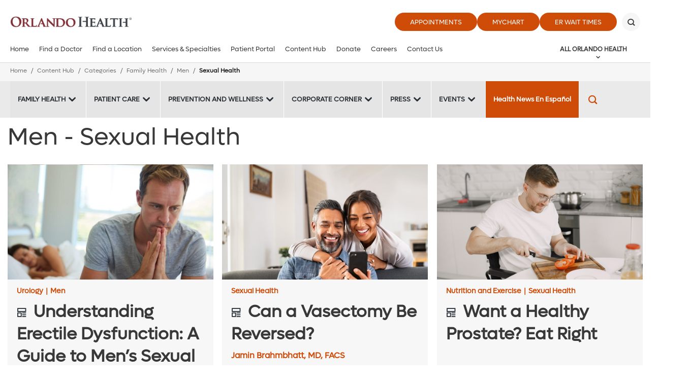

--- FILE ---
content_type: text/html; charset=utf-8
request_url: https://www.orlandohealth.com/content-hub/categories/family-health/men/sexual-health
body_size: 18429
content:

<!DOCTYPE html>
<!--[if lt IE 7]>      <html class="lt-ie9 lt-ie8 lt-ie7"> <![endif]-->
<!--[if IE 7]>         <html class="lt-ie9 lt-ie8"> <![endif]-->
<!--[if IE 8]>         <html class="lt-ie9"> <![endif]-->
<!--[if gt IE 8]><!-->
<html lang="en">
<!--<![endif]-->
<head>
    <!-- {762608A8-6C54-4A41-9B45-AC46899C6919} -->
    <title>Men - Sexual Health - Orlando Health - One of Central Florida's Most Comprehensive Healthcare Networks</title>
<meta name="description" content="" />
<meta name="keywords" content="" />
<meta charset="utf-8" />

<!--[if IE]>
    <meta http-equiv='X-UA-Compatible' content='IE=edge,chrome=1'><![endif]-->


<meta name="SKYPE_TOOLBAR" content="SKYPE_TOOLBAR_PARSER_COMPATIBLE" />
<meta property="fb:admins" content="" />
<meta name="msvalidate.01" content="33DA7119D1EF64E8B46D1E38FE754CDC" />

<meta name="twitter:card" content="summary" />
<meta name="twitter:url" content="https://www.orlandohealth.com/content-hub/categories/family-health/men/sexual-health" />
<meta name="twitter:title" content="Men - Sexual Health - Orlando Health - One of Central Florida&#39;s Most Comprehensive Healthcare Networks" />
<meta name="twitter:description" content="" />
<meta name="twitter:site" content="@orlandohealth">
<meta property="og:type" content="website">
<meta property="og:url" content="https://www.orlandohealth.com/content-hub/categories/family-health/men/sexual-health">
<meta property="og:title" content="Men - Sexual Health - Orlando Health - One of Central Florida&#39;s Most Comprehensive Healthcare Networks">
<meta property="og:description" content="">
<meta property="og:site_name" content="Orlando Health">


<meta name="robots" content="noodp, noydir" />
    <!--[if lt IE 9]>
        <script src="~/assets/js/vendor/html5.js" type="text/javascript"></script>
    <![endif]-->


    <script src="/assets/js/vendor/modernizr-2.6.2.js" type="text/javascript" async></script>
    
    <!-- favicon and mobile icons
    <link rel="apple-touch-icon-precomposed" href="~/assets/images/mobile/home-precomposed.png"/>
    <link rel="apple-touch-icon-precomposed" sizes="72x72" href="~/assets/images/mobile/home-ipad-precomposed.png"/>
    <link rel="apple-touch-icon-precomposed" sizes="114x114" href="~/assets/images/mobile/home-retina-precomposed.png"/>-->
    

    <link rel="preload" href="/assets/icons/orlandohealth.woff" as="font" type="font/woff" crossorigin="anonymous">
    <link rel="stylesheet" defer href="https://cdnjs.cloudflare.com/ajax/libs/font-awesome/4.7.0/css/font-awesome.min.css">
    <link rel="stylesheet" type="text/css" href="/assets/css/orlandohealth.css?bust=638953922800000000" />
    <link href="/assets/images/orlandohealth/global/favicon.ico" rel="shortcut icon">
    <link rel="stylesheet" type="text/css" href="/assets/css/healthchoice.css" />
<!-- Scripts View -->

	<script>
		var cacheBuster = "504911232000000000";
	</script>

<script defer type="text/javascript" rel="preload" src="/assets/jsv2/vendor/require.min.js"></script>
<script defer type="text/javascript" rel="preload" src="/assets/jsv2/compiled/optimized.desktop.js?bust=638991131260000000"></script>


    <meta http-equiv="X-UA-Compatible" content="IE=edge">
    <meta name="viewport" content="width=device-width, initial-scale=1.0"/>
    <!--[if gte IE 9]>
        <style type="text/css">.gradient { filter: none; }</style>
    <![endif]-->
    
<script type="text/javascript">
var appInsights=window.appInsights||function(a){
function b(a){c[a]=function(){var b=arguments;c.queue.push(function(){c[a].apply(c,b)})}}var c={config:a},d=document,e=window;setTimeout(function(){var b=d.createElement("script");b.src=a.url||"https://az416426.vo.msecnd.net/scripts/a/ai.0.js",d.getElementsByTagName("script")[0].parentNode.appendChild(b)});try{c.cookie=d.cookie}catch(a){}c.queue=[];for(var f=["Event","Exception","Metric","PageView","Trace","Dependency"];f.length;)b("track"+f.pop());if(b("setAuthenticatedUserContext"),b("clearAuthenticatedUserContext"),b("startTrackEvent"),b("stopTrackEvent"),b("startTrackPage"),b("stopTrackPage"),b("flush"),!a.disableExceptionTracking){f="onerror",b("_"+f);var g=e[f];e[f]=function(a,b,d,e,h){var i=g&&g(a,b,d,e,h);return!0!==i&&c["_"+f](a,b,d,e,h),i}}return c
}({
instrumentationKey:"7025f411-05da-415c-bbe2-5a3759358ab6"
});
window.appInsights=appInsights,appInsights.queue&&0===appInsights.queue.length&&appInsights.trackPageView();
</script>

<meta name="p:domain_verify" content="495ca0fd92c20bf89ebf0a1da9e44db1"/>



    
    
<meta name="VIcurrentDateTime" content="639042766760287048" />
<script type="text/javascript" src="/layouts/system/VisitorIdentification.js"></script>



</head>


<body class="desktop-layout body-content-hub-taxonomy    ">

    <!-- Google Tag Manager -->
<noscript><iframe src="//www.googletagmanager.com/ns.html?id=GTM-MRN5B8"
height="0" width="0" style="display:none;visibility:hidden" aria-hidden="true"></iframe></noscript>
<script>(function(w,d,s,l,i){w[l]=w[l]||[];w[l].push({'gtm.start':
new Date().getTime(),event:'gtm.js'});var f=d.getElementsByTagName(s)[0],
j=d.createElement(s),dl=l!='dataLayer'?'&l='+l:'';j.async=true;j.src=
'//www.googletagmanager.com/gtm.js?id='+i+dl;f.parentNode.insertBefore(j,f);
})(window,document,'script','dataLayer','GTM-MRN5B8');</script>
<!-- End Google Tag Manager -->

<script type="text/javascript">
/* <![CDATA[ */
var google_conversion_id = 960764001;
var google_custom_params = window.google_tag_params;
var google_remarketing_only = true;
/* ]]> */
</script>
<script type="text/javascript" src="//www.googleadservices.com/pagead/conversion.js">
</script>
<noscript>
    <div style="display:inline;">
        <img height="1" width="1" style="border-style:none;" alt="" src="//googleads.g.doubleclick.net/pagead/viewthroughconversion/960764001/?value=0&amp;guid=ON&amp;script=0"/>
    </div>
</noscript>





    
        <header class="header">
            
            







<div class="main-header global-navigation">
    <div class="main-header__skip-content">
        <a href="javascript:void(0)" tabindex="0" class="skiptocontent main-header-btnskip">Skip to main content</a>
    </div>
    <div class="main-header__container">
        <div class="main-header-top">
            <div class="main-header-logo">
                            <a href="https://www.orlandohealth.com/" class="main-header-logo__box">
                                <img src="/-/media/logos/orlando-health-logos/2022/orlando-health-2022__hor_rgb.png?h=535&amp;la=en&amp;w=2296" class="header-logo" alt="Header" width="2296" height="535" />
                            </a>

            </div>
            <div class="main-header-top__buttons">
            <ul>
                        <li>
                            <a href="https://www.orlandohealth.com/appointments" target="_self" title="Appointments" class=" " data-category="CTA" data-action="click" data-label="header-Appointments" data-ImagePixelTrackingCode="">
                                Appointments
                            </a>
                        </li>
                        <li>
                            <a href="/mychart" target="_blank" title="MyChart" class=" " data-category="CTA" data-action="click" data-label="header-MyChart" data-ImagePixelTrackingCode="">
                                MyChart
                            </a>
                        </li>
                <li>
    <a href="JavaScript:Void(0);" id="waitTimeButton" title="ER Wait Times" class="btn large-btn-dark open-er-dialog google-tracker" data-category="CTA" data-action="click" data-label="header-ER Wait Times">
        ER Wait Times
    </a>

                </li>

        </ul>

                                    <button class="main-header-top__buttons-search" aria-label="Search" title="Search">
                        <div class="main-header-top__buttons-search--btn">

                        </div>
                    </button>
            </div>
        </div>
        <div class="main-header-bottom">
            <div class="main-header__nav-toggle">
                <a href="javascript:void(0)" title="Menu" class="main-header__nav-btn" aria-label="toggle menu">
                    <span class="main-header__nav-btn-bar"></span>
                </a>
            </div>

            <div class="main-header-logo">
                            <a href="https://www.orlandohealth.com/" class="main-header-logo__box">
                                <img src="/-/media/logos/orlando-health-logos/2022/orlando-health-2022__hor_rgb.png?h=535&amp;la=en&amp;w=2296" class="header-logo" alt="Orlando Health" width="2296" height="535" />
                            </a>

            </div>

            <button class="main-header-top__buttons-search" aria-label="Search" title="Search">
                    <div class="main-header-top__buttons-search--btn">

                    </div>
            </button>
                <div class="main-header-nav">
                    <nav>
                        <ul class="main-menu-list" id="main-menu">
            <li class="main-menu">
                    <a aria-label="Home" href="https://www.orlandohealth.com/">Home</a>
            </li>
            <li class="main-menu">
                    <a aria-label="Find a Doctor" href="https://www.orlandohealth.com/physician-finder">Find a Doctor</a>
            </li>
            <li class="main-menu">
                    <a aria-label="Find a Location" href="https://www.orlandohealth.com/locations">Find a Location</a>
            </li>
            <li class="main-menu">
                    <a aria-label="Services &amp; Specialties" href="https://www.orlandohealth.com/services-and-specialties">Services &amp; Specialties</a>
            </li>
            <li class="main-menu">
                    <a aria-label="Patient Portal" href="https://www.orlandohealth.com/mychart">Patient Portal</a>
            </li>
            <li class="main-menu">
                    <a aria-label="Content Hub" href="https://www.orlandohealth.com/content-hub">Content Hub</a>
            </li>
            <li class="main-menu">
                    <a aria-label="Donate" href="https://give.orlandohealth.com/give/389682/#!/donation/checkout">Donate</a>
            </li>
            <li class="main-menu">
                    <a aria-label="Careers" href="https://careers.orlandohealth.com/">Careers</a>
            </li>
            <li class="main-menu">
                    <a aria-label="Contact Us" href="https://www.orlandohealth.com/contact-us?ref=762608A86C544A419B45AC46899C6919">Contact Us</a>
            </li>
                                <li class="more opacity-0">
                                    <a href="#" class="more-btn">
                                        View All
                                    </a>
                                    <div class="main-menu__wrapper">
                                        <ul class="more-menu">
                                        </ul>
                                    </div>
                                </li>

                        </ul>
                    </nav>
                </div>
                <div class="main-header-meganav">
                        <button class="main-header-meganav__title">
                            All Orlando Health
                        </button>
                        <div class="main-header-meganav__detail">
                            <div class="main-header-meganav__wrapper">
                                <ul>

             <li class="has-submenu all-nav-small">
                 <a href="javascript:void(0)" data-submenu="209c3926-38e2-42ba-9777-3e808f838118">General Information</a>
                     <div class="nav-submenu" data-submenu-target="209c3926-38e2-42ba-9777-3e808f838118">
                         <div class="nav-submenu-header" data-submenu-close="209c3926-38e2-42ba-9777-3e808f838118">
                             <a href="javascript:void(0)">Back</a>
                         </div>

                         <label>General Information</label>

                         <ul>
                                          <li class="">
                     <a aria-label="About Orlando Health" href="https://www.orlandohealth.com/about-us">About Orlando Health</a>

             </li>
             <li class="">
                     <a aria-label="Accountable Care Organization" href="https://www.orlandohealth.com/orlando-health-collaborative-care-aco">Accountable Care Organization</a>

             </li>
             <li class="">
                     <a aria-label="Careers" href="https://careers.orlandohealth.com/">Careers</a>

             </li>
             <li class="">
                     <a aria-label="Clinical Trials &amp; Research" href="https://www.orlandohealth.com/clinical-trials-and-research">Clinical Trials &amp; Research</a>

             </li>
             <li class="">
                     <a aria-label="Content Hub" href="https://www.orlandohealth.com/content-hub">Content Hub</a>

             </li>
             <li class="">
                     <a aria-label="Customer Experience Feedback Form" href="https://www.orlandohealth.com/patient-experience-feedback-form?ref=762608A86C544A419B45AC46899C6919">Customer Experience Feedback Form</a>

             </li>
             <li class="">
                     <a aria-label="Donate" href="https://give.orlandohealth.com/give/389682/#!/donation/checkout">Donate</a>

             </li>
             <li class="">
                     <a aria-label="For Medical Professionals" href="https://www.orlandohealth.com/medical-professionals">For Medical Professionals</a>

             </li>
             <li class="">
                     <a aria-label="For Nurses" href="https://www.orlandohealth.com/nursing">For Nurses</a>

             </li>
             <li class="">
                     <a aria-label="Newsletter Sign-Up" href="https://www.orlandohealth.com/newsletter-signup?ref=762608A86C544A419B45AC46899C6919">Newsletter Sign-Up</a>

             </li>
             <li class="">
                     <a aria-label="Orlando Health Foundation" href="https://www.orlandohealthfoundation.com/">Orlando Health Foundation</a>

             </li>
             <li class="">
                     <a aria-label="Team Member Portal" href="https://www.orlandohealth.com/for-team-members?_gl=1*15ejqcq*_ga*MTU4MzYwODU0Ni4xNjkwODExMDMz*_ga_1YDLQZ02J5*MTcwMTc4MTQxMy4yMTEuMS4xNzAxNzg0MjQxLjAuMC4w*_ga_R2BYHGCQMG*MTcwMTc4MTQyMC4zNy4xLjE3MDE3ODM3OTIuMC4wLjA">Team Member Portal</a>

             </li>
             <li class="">
                     <a aria-label="Volunteer" href="https://www.orlandohealth.com/volunteer-services">Volunteer</a>

             </li>

                         </ul>
                     </div>

             </li>
             <li class="has-submenu all-nav-small">
                 <a href="javascript:void(0)" data-submenu="a66426f3-8887-4db8-97aa-3aaa5f93da28">Find a Doctor</a>
                     <div class="nav-submenu" data-submenu-target="a66426f3-8887-4db8-97aa-3aaa5f93da28">
                         <div class="nav-submenu-header" data-submenu-close="a66426f3-8887-4db8-97aa-3aaa5f93da28">
                             <a href="javascript:void(0)">Back</a>
                         </div>

                         <label>Find a Doctor</label>

                         <ul>
                                          <li class="">
                     <a aria-label="Online Scheduling" href="https://www.orlandohealth.com/physician-finder?OnlineScheduling=Yes">Online Scheduling</a>

             </li>
             <li class="">
                     <a aria-label="Physician Practices" href="https://www.orlandohealth.com/orlando-health-medical-group/practices-and-services">Physician Practices</a>

             </li>
             <li class="">
                     <a aria-label="Primary Care Doctors" href="https://www.orlandohealth.com/physician-finder?PrimaryCare=Yes">Primary Care Doctors</a>

             </li>
             <li class="">
                     <a aria-label="View All Doctors" href="https://www.orlandohealth.com/physician-finder">View All Doctors</a>

             </li>
             <li class="">
                     <a aria-label="Virtual Visit" href="https://www.orlandohealth.com/virtual-visit">Virtual Visit</a>

             </li>

                         </ul>
                     </div>

             </li>
             <li class="has-submenu all-nav-small">
                 <a href="javascript:void(0)" data-submenu="41103c27-cf0a-441c-a06d-88e88305ca7c">Find a Location</a>
                     <div class="nav-submenu" data-submenu-target="41103c27-cf0a-441c-a06d-88e88305ca7c">
                         <div class="nav-submenu-header" data-submenu-close="41103c27-cf0a-441c-a06d-88e88305ca7c">
                             <a href="javascript:void(0)">Back</a>
                         </div>

                         <label>Find a Location</label>

                         <ul>
                                          <li class="">
                     <a aria-label="Orlando Area Locations" href="https://www.orlandohealth.com/locations">Orlando Area Locations</a>

             </li>
             <li class="">
                     <a aria-label="Orlando Area ERs" href="https://www.orlandohealth.com/locations#/Emergency/">Orlando Area ERs</a>

             </li>
             <li class="">
                     <a aria-label="Orlando Area Hospitals" href="https://www.orlandohealth.com/locations#/Hospitals+OH/">Orlando Area Hospitals</a>

             </li>
             <li class="">
                     <a aria-label="Birmingham, AL Area Locations" href="https://www.baptisthealthal.com/locations">Birmingham, AL Area Locations</a>

             </li>
             <li class="">
                     <a aria-label="Puerto Rico Locations" href="https://www.orlandohealth.com/doctors-center-dorado">Puerto Rico Locations</a>

             </li>
             <li class="">
                     <a aria-label="Tampa Bay Area Locations" href="https://www.bayfronthealth.com/locations">Tampa Bay Area Locations</a>

             </li>

                         </ul>
                     </div>

             </li>
             <li class="has-submenu all-nav-small">
                 <a href="javascript:void(0)" data-submenu="e2ef5a39-eeac-4931-a1c4-04d0120092e5">Services &amp; Specialties</a>
                     <div class="nav-submenu" data-submenu-target="e2ef5a39-eeac-4931-a1c4-04d0120092e5">
                         <div class="nav-submenu-header" data-submenu-close="e2ef5a39-eeac-4931-a1c4-04d0120092e5">
                             <a href="javascript:void(0)">Back</a>
                         </div>

                         <label>Services &amp; Specialties</label>

                         <ul>
                                          <li class="">
                     <a aria-label="View All Services" href="https://www.orlandohealth.com/services-and-specialties">View All Services</a>

             </li>
             <li class="">
                     <a aria-label="Aesthetic and Reconstructive Surgery Institute" href="https://www.orlandohealth.com/services-and-specialties/aesthetic-and-reconstructive-surgery-institute">Aesthetic and Reconstructive Surgery Institute</a>

             </li>
             <li class="">
                     <a aria-label="Cancer Institute" href="https://www.orlandohealth.com/services-and-specialties/orlando-health-cancer-institute">Cancer Institute</a>

             </li>
             <li class="">
                     <a aria-label="Colon and Rectal Institute" href="https://www.orlandohealth.com/services-and-specialties/orlando-health-colon-and-rectal-institute">Colon and Rectal Institute</a>

             </li>
             <li class="">
                     <a aria-label="Digestive Health Institute" href="https://www.orlandohealth.com/services-and-specialties/digestive-health-institute">Digestive Health Institute</a>

             </li>
             <li class="">
                     <a aria-label="Heart &amp; Vascular Institute" href="https://www.orlandohealth.com/services-and-specialties/heart-and-vascular-institute">Heart &amp; Vascular Institute</a>

             </li>
             <li class="">
                     <a aria-label="Neuroscience Institute" href="https://www.orlandohealth.com/services-and-specialties/neuroscience-institute">Neuroscience Institute</a>

             </li>
             <li class="">
                     <a aria-label="Orthopedic Institute" href="https://www.orlandohealth.com/services-and-specialties/orlando-health-jewett-orthopedic-institute">Orthopedic Institute</a>

             </li>
             <li class="">
                     <a aria-label="Rehabilitation Institute" href="https://www.orlandohealth.com/services-and-specialties/advanced-rehab-institute">Rehabilitation Institute</a>

             </li>
             <li class="">
                     <a aria-label="Weight Loss and Bariatric Surgery Institute" href="https://www.orlandohealth.com/services-and-specialties/bariatric-surgery-institute">Weight Loss and Bariatric Surgery Institute</a>

             </li>
             <li class="">
                     <a aria-label="Women’s Institute" href="https://www.orlandohealth.com/services-and-specialties/orlando-health-womens-institute">Women’s Institute</a>

             </li>

                         </ul>
                     </div>

             </li>
             <li class="has-submenu all-nav-small">
                 <a href="javascript:void(0)" data-submenu="9b5360ce-dd7b-4411-85f4-4b6603f9c3d4">Patient Resources</a>
                     <div class="nav-submenu" data-submenu-target="9b5360ce-dd7b-4411-85f4-4b6603f9c3d4">
                         <div class="nav-submenu-header" data-submenu-close="9b5360ce-dd7b-4411-85f4-4b6603f9c3d4">
                             <a href="javascript:void(0)">Back</a>
                         </div>

                         <label>Patient Resources</label>

                         <ul>
                                          <li class="">
                     <a aria-label="Contact Us" href="https://www.orlandohealth.com/contact-us?ref=762608A86C544A419B45AC46899C6919">Contact Us</a>

             </li>
             <li class="">
                     <a aria-label="Events and Classes" href="https://www.orlandohealth.com/content-hub/categories/events/">Events and Classes</a>

             </li>
             <li class="">
                     <a aria-label="Insurances Accepted" href="https://www.orlandohealth.com/patients-and-visitors/patient-financial-resources/financial-information-prior-to-care/insurances-we-accept">Insurances Accepted</a>

             </li>
             <li class="">
                     <a aria-label="Billing" href="https://www.orlandohealth.com/patients-and-visitors/patient-financial-resources">Billing</a>

             </li>
             <li class="">
                     <a aria-label="Patient Portal" href="https://www.orlandohealth.com/mychart">Patient Portal</a>

             </li>
             <li class="">
                     <a aria-label="Patients &amp; Visitors" href="https://www.orlandohealth.com/patients-and-visitors">Patients &amp; Visitors</a>

             </li>
             <li class="">
                     <a aria-label="Price Transparency" href="https://www.orlandohealth.com/patients-and-visitors/patient-financial-resources/financial-information-prior-to-care/pricing-transparency-guide">Price Transparency</a>

             </li>
             <li class="">
                     <a aria-label="Refill My Prescription" href="https://mychart.orlandohealth.com/MyChart/Authentication/Login?">Refill My Prescription</a>

             </li>

                         </ul>
                     </div>

             </li>
        <li class="has-submenu all-nav">
            <div class="nav-submenu">
                
                    <label>General Information</label>


                        <ul>
                                <li>
                                        <a aria-label="About Orlando Health" href="https://www.orlandohealth.com/about-us">About Orlando Health</a>

                                </li>
                                <li>
                                        <a aria-label="Accountable Care Organization" href="https://www.orlandohealth.com/orlando-health-collaborative-care-aco">Accountable Care Organization</a>

                                </li>
                                <li>
                                        <a aria-label="Careers" href="https://careers.orlandohealth.com/">Careers</a>

                                </li>
                                <li>
                                        <a aria-label="Clinical Trials &amp; Research" href="https://www.orlandohealth.com/clinical-trials-and-research">Clinical Trials &amp; Research</a>

                                </li>
                                <li>
                                        <a aria-label="Content Hub" href="https://www.orlandohealth.com/content-hub">Content Hub</a>

                                </li>
                                <li>
                                        <a aria-label="Customer Experience Feedback Form" href="https://www.orlandohealth.com/patient-experience-feedback-form?ref=762608A86C544A419B45AC46899C6919">Customer Experience Feedback Form</a>

                                </li>
                                <li>
                                        <a aria-label="Donate" href="https://give.orlandohealth.com/give/389682/#!/donation/checkout">Donate</a>

                                </li>
                                <li>
                                        <a aria-label="For Medical Professionals" href="https://www.orlandohealth.com/medical-professionals">For Medical Professionals</a>

                                </li>
                                <li>
                                        <a aria-label="For Nurses" href="https://www.orlandohealth.com/nursing">For Nurses</a>

                                </li>
                                <li>
                                        <a aria-label="Newsletter Sign-Up" href="https://www.orlandohealth.com/newsletter-signup?ref=762608A86C544A419B45AC46899C6919">Newsletter Sign-Up</a>

                                </li>
                                <li>
                                        <a aria-label="Orlando Health Foundation" href="https://www.orlandohealthfoundation.com/">Orlando Health Foundation</a>

                                </li>
                                <li>
                                        <a aria-label="Team Member Portal" href="https://www.orlandohealth.com/for-team-members?_gl=1*15ejqcq*_ga*MTU4MzYwODU0Ni4xNjkwODExMDMz*_ga_1YDLQZ02J5*MTcwMTc4MTQxMy4yMTEuMS4xNzAxNzg0MjQxLjAuMC4w*_ga_R2BYHGCQMG*MTcwMTc4MTQyMC4zNy4xLjE3MDE3ODM3OTIuMC4wLjA">Team Member Portal</a>

                                </li>
                                <li>
                                        <a aria-label="Volunteer" href="https://www.orlandohealth.com/volunteer-services">Volunteer</a>

                                </li>

                        </ul>

            </div>
        </li>
        <li class="has-submenu all-nav">
            <div class="nav-submenu">
                
                    <label>Find a Doctor</label>


                        <ul>
                                <li>
                                        <a aria-label="Online Scheduling" href="https://www.orlandohealth.com/physician-finder?OnlineScheduling=Yes">Online Scheduling</a>

                                </li>
                                <li>
                                        <a aria-label="Physician Practices" href="https://www.orlandohealth.com/orlando-health-medical-group/practices-and-services">Physician Practices</a>

                                </li>
                                <li>
                                        <a aria-label="Primary Care Doctors" href="https://www.orlandohealth.com/physician-finder?PrimaryCare=Yes">Primary Care Doctors</a>

                                </li>
                                <li>
                                        <a aria-label="View All Doctors" href="https://www.orlandohealth.com/physician-finder">View All Doctors</a>

                                </li>
                                <li>
                                        <a aria-label="Virtual Visit" href="https://www.orlandohealth.com/virtual-visit">Virtual Visit</a>

                                </li>

                        </ul>

            </div>
        </li>
        <li class="has-submenu all-nav">
            <div class="nav-submenu">
                
                    <label>Find a Location</label>


                        <ul>
                                <li>
                                        <a aria-label="Orlando Area Locations" href="https://www.orlandohealth.com/locations">Orlando Area Locations</a>

                                </li>
                                <li>
                                        <a aria-label="Orlando Area ERs" href="https://www.orlandohealth.com/locations#/Emergency/">Orlando Area ERs</a>

                                </li>
                                <li>
                                        <a aria-label="Orlando Area Hospitals" href="https://www.orlandohealth.com/locations#/Hospitals+OH/">Orlando Area Hospitals</a>

                                </li>
                                <li>
                                        <a aria-label="Birmingham, AL Area Locations" href="https://www.baptisthealthal.com/locations">Birmingham, AL Area Locations</a>

                                </li>
                                <li>
                                        <a aria-label="Puerto Rico Locations" href="https://www.orlandohealth.com/doctors-center-dorado">Puerto Rico Locations</a>

                                </li>
                                <li>
                                        <a aria-label="Tampa Bay Area Locations" href="https://www.bayfronthealth.com/locations">Tampa Bay Area Locations</a>

                                </li>

                        </ul>

            </div>
        </li>
        <li class="has-submenu all-nav">
            <div class="nav-submenu">
                
                    <label>Services &amp; Specialties</label>


                        <ul>
                                <li>
                                        <a aria-label="View All Services" href="https://www.orlandohealth.com/services-and-specialties">View All Services</a>

                                </li>
                                <li>
                                        <a aria-label="Aesthetic and Reconstructive Surgery Institute" href="https://www.orlandohealth.com/services-and-specialties/aesthetic-and-reconstructive-surgery-institute">Aesthetic and Reconstructive Surgery Institute</a>

                                </li>
                                <li>
                                        <a aria-label="Cancer Institute" href="https://www.orlandohealth.com/services-and-specialties/orlando-health-cancer-institute">Cancer Institute</a>

                                </li>
                                <li>
                                        <a aria-label="Colon and Rectal Institute" href="https://www.orlandohealth.com/services-and-specialties/orlando-health-colon-and-rectal-institute">Colon and Rectal Institute</a>

                                </li>
                                <li>
                                        <a aria-label="Digestive Health Institute" href="https://www.orlandohealth.com/services-and-specialties/digestive-health-institute">Digestive Health Institute</a>

                                </li>
                                <li>
                                        <a aria-label="Heart &amp; Vascular Institute" href="https://www.orlandohealth.com/services-and-specialties/heart-and-vascular-institute">Heart &amp; Vascular Institute</a>

                                </li>
                                <li>
                                        <a aria-label="Neuroscience Institute" href="https://www.orlandohealth.com/services-and-specialties/neuroscience-institute">Neuroscience Institute</a>

                                </li>
                                <li>
                                        <a aria-label="Orthopedic Institute" href="https://www.orlandohealth.com/services-and-specialties/orlando-health-jewett-orthopedic-institute">Orthopedic Institute</a>

                                </li>
                                <li>
                                        <a aria-label="Rehabilitation Institute" href="https://www.orlandohealth.com/services-and-specialties/advanced-rehab-institute">Rehabilitation Institute</a>

                                </li>
                                <li>
                                        <a aria-label="Weight Loss and Bariatric Surgery Institute" href="https://www.orlandohealth.com/services-and-specialties/bariatric-surgery-institute">Weight Loss and Bariatric Surgery Institute</a>

                                </li>
                                <li>
                                        <a aria-label="Women’s Institute" href="https://www.orlandohealth.com/services-and-specialties/orlando-health-womens-institute">Women’s Institute</a>

                                </li>

                        </ul>

            </div>
        </li>
        <li class="has-submenu all-nav">
            <div class="nav-submenu">
                
                    <label>Patient Resources</label>


                        <ul>
                                <li>
                                        <a aria-label="Contact Us" href="https://www.orlandohealth.com/contact-us?ref=762608A86C544A419B45AC46899C6919">Contact Us</a>

                                </li>
                                <li>
                                        <a aria-label="Events and Classes" href="https://www.orlandohealth.com/content-hub/categories/events/">Events and Classes</a>

                                </li>
                                <li>
                                        <a aria-label="Insurances Accepted" href="https://www.orlandohealth.com/patients-and-visitors/patient-financial-resources/financial-information-prior-to-care/insurances-we-accept">Insurances Accepted</a>

                                </li>
                                <li>
                                        <a aria-label="Billing" href="https://www.orlandohealth.com/patients-and-visitors/patient-financial-resources">Billing</a>

                                </li>
                                <li>
                                        <a aria-label="Patient Portal" href="https://www.orlandohealth.com/mychart">Patient Portal</a>

                                </li>
                                <li>
                                        <a aria-label="Patients &amp; Visitors" href="https://www.orlandohealth.com/patients-and-visitors">Patients &amp; Visitors</a>

                                </li>
                                <li>
                                        <a aria-label="Price Transparency" href="https://www.orlandohealth.com/patients-and-visitors/patient-financial-resources/financial-information-prior-to-care/pricing-transparency-guide">Price Transparency</a>

                                </li>
                                <li>
                                        <a aria-label="Refill My Prescription" href="https://mychart.orlandohealth.com/MyChart/Authentication/Login?">Refill My Prescription</a>

                                </li>

                        </ul>

            </div>
        </li>


                                </ul>
                            </div>
                        </div>
                </div>
                <!-- Mobile Nav-->
                <div class="mobilenav">
                        <ul>
                                        <li class="main-menu">
                    <a aria-label="Home" href="https://www.orlandohealth.com/">Home</a>
            </li>
            <li class="main-menu">
                    <a aria-label="Find a Doctor" href="https://www.orlandohealth.com/physician-finder">Find a Doctor</a>
            </li>
            <li class="main-menu">
                    <a aria-label="Find a Location" href="https://www.orlandohealth.com/locations">Find a Location</a>
            </li>
            <li class="main-menu">
                    <a aria-label="Services &amp; Specialties" href="https://www.orlandohealth.com/services-and-specialties">Services &amp; Specialties</a>
            </li>
            <li class="main-menu">
                    <a aria-label="Patient Portal" href="https://www.orlandohealth.com/mychart">Patient Portal</a>
            </li>
            <li class="main-menu">
                    <a aria-label="Content Hub" href="https://www.orlandohealth.com/content-hub">Content Hub</a>
            </li>
            <li class="main-menu">
                    <a aria-label="Donate" href="https://give.orlandohealth.com/give/389682/#!/donation/checkout">Donate</a>
            </li>
            <li class="main-menu">
                    <a aria-label="Careers" href="https://careers.orlandohealth.com/">Careers</a>
            </li>
            <li class="main-menu">
                    <a aria-label="Contact Us" href="https://www.orlandohealth.com/contact-us?ref=762608A86C544A419B45AC46899C6919">Contact Us</a>
            </li>

                        </ul>

                        <div class="mobilenav-all">
                            <ul>
                                <li class="has-submenu">
                                    <a href="javascript:void(0)" data-submenu="all-categ">All Orlando Health</a>
                                    <div class="nav-submenu" data-submenu-target="all-categ">
                                        <div class="nav-submenu-header" data-submenu-close="all-categ">
                                            <a href="javascript:void(0)">Back</a>
                                        </div>

                                        <label>All Orlando Health</label>

                                        <!-- All Partial view  -->
                                        <ul>


             <li class="has-submenu all-nav-small">
                 <a href="javascript:void(0)" data-submenu="209c3926-38e2-42ba-9777-3e808f838118">General Information</a>
                     <div class="nav-submenu" data-submenu-target="209c3926-38e2-42ba-9777-3e808f838118">
                         <div class="nav-submenu-header" data-submenu-close="209c3926-38e2-42ba-9777-3e808f838118">
                             <a href="javascript:void(0)">Back</a>
                         </div>

                         <label>General Information</label>

                         <ul>
                                          <li class="">
                     <a aria-label="About Orlando Health" href="https://www.orlandohealth.com/about-us">About Orlando Health</a>

             </li>
             <li class="">
                     <a aria-label="Accountable Care Organization" href="https://www.orlandohealth.com/orlando-health-collaborative-care-aco">Accountable Care Organization</a>

             </li>
             <li class="">
                     <a aria-label="Careers" href="https://careers.orlandohealth.com/">Careers</a>

             </li>
             <li class="">
                     <a aria-label="Clinical Trials &amp; Research" href="https://www.orlandohealth.com/clinical-trials-and-research">Clinical Trials &amp; Research</a>

             </li>
             <li class="">
                     <a aria-label="Content Hub" href="https://www.orlandohealth.com/content-hub">Content Hub</a>

             </li>
             <li class="">
                     <a aria-label="Customer Experience Feedback Form" href="https://www.orlandohealth.com/patient-experience-feedback-form?ref=762608A86C544A419B45AC46899C6919">Customer Experience Feedback Form</a>

             </li>
             <li class="">
                     <a aria-label="Donate" href="https://give.orlandohealth.com/give/389682/#!/donation/checkout">Donate</a>

             </li>
             <li class="">
                     <a aria-label="For Medical Professionals" href="https://www.orlandohealth.com/medical-professionals">For Medical Professionals</a>

             </li>
             <li class="">
                     <a aria-label="For Nurses" href="https://www.orlandohealth.com/nursing">For Nurses</a>

             </li>
             <li class="">
                     <a aria-label="Newsletter Sign-Up" href="https://www.orlandohealth.com/newsletter-signup?ref=762608A86C544A419B45AC46899C6919">Newsletter Sign-Up</a>

             </li>
             <li class="">
                     <a aria-label="Orlando Health Foundation" href="https://www.orlandohealthfoundation.com/">Orlando Health Foundation</a>

             </li>
             <li class="">
                     <a aria-label="Team Member Portal" href="https://www.orlandohealth.com/for-team-members?_gl=1*15ejqcq*_ga*MTU4MzYwODU0Ni4xNjkwODExMDMz*_ga_1YDLQZ02J5*MTcwMTc4MTQxMy4yMTEuMS4xNzAxNzg0MjQxLjAuMC4w*_ga_R2BYHGCQMG*MTcwMTc4MTQyMC4zNy4xLjE3MDE3ODM3OTIuMC4wLjA">Team Member Portal</a>

             </li>
             <li class="">
                     <a aria-label="Volunteer" href="https://www.orlandohealth.com/volunteer-services">Volunteer</a>

             </li>

                         </ul>
                     </div>

             </li>
             <li class="has-submenu all-nav-small">
                 <a href="javascript:void(0)" data-submenu="a66426f3-8887-4db8-97aa-3aaa5f93da28">Find a Doctor</a>
                     <div class="nav-submenu" data-submenu-target="a66426f3-8887-4db8-97aa-3aaa5f93da28">
                         <div class="nav-submenu-header" data-submenu-close="a66426f3-8887-4db8-97aa-3aaa5f93da28">
                             <a href="javascript:void(0)">Back</a>
                         </div>

                         <label>Find a Doctor</label>

                         <ul>
                                          <li class="">
                     <a aria-label="Online Scheduling" href="https://www.orlandohealth.com/physician-finder?OnlineScheduling=Yes">Online Scheduling</a>

             </li>
             <li class="">
                     <a aria-label="Physician Practices" href="https://www.orlandohealth.com/orlando-health-medical-group/practices-and-services">Physician Practices</a>

             </li>
             <li class="">
                     <a aria-label="Primary Care Doctors" href="https://www.orlandohealth.com/physician-finder?PrimaryCare=Yes">Primary Care Doctors</a>

             </li>
             <li class="">
                     <a aria-label="View All Doctors" href="https://www.orlandohealth.com/physician-finder">View All Doctors</a>

             </li>
             <li class="">
                     <a aria-label="Virtual Visit" href="https://www.orlandohealth.com/virtual-visit">Virtual Visit</a>

             </li>

                         </ul>
                     </div>

             </li>
             <li class="has-submenu all-nav-small">
                 <a href="javascript:void(0)" data-submenu="41103c27-cf0a-441c-a06d-88e88305ca7c">Find a Location</a>
                     <div class="nav-submenu" data-submenu-target="41103c27-cf0a-441c-a06d-88e88305ca7c">
                         <div class="nav-submenu-header" data-submenu-close="41103c27-cf0a-441c-a06d-88e88305ca7c">
                             <a href="javascript:void(0)">Back</a>
                         </div>

                         <label>Find a Location</label>

                         <ul>
                                          <li class="">
                     <a aria-label="Orlando Area Locations" href="https://www.orlandohealth.com/locations">Orlando Area Locations</a>

             </li>
             <li class="">
                     <a aria-label="Orlando Area ERs" href="https://www.orlandohealth.com/locations#/Emergency/">Orlando Area ERs</a>

             </li>
             <li class="">
                     <a aria-label="Orlando Area Hospitals" href="https://www.orlandohealth.com/locations#/Hospitals+OH/">Orlando Area Hospitals</a>

             </li>
             <li class="">
                     <a aria-label="Birmingham, AL Area Locations" href="https://www.baptisthealthal.com/locations">Birmingham, AL Area Locations</a>

             </li>
             <li class="">
                     <a aria-label="Puerto Rico Locations" href="https://www.orlandohealth.com/doctors-center-dorado">Puerto Rico Locations</a>

             </li>
             <li class="">
                     <a aria-label="Tampa Bay Area Locations" href="https://www.bayfronthealth.com/locations">Tampa Bay Area Locations</a>

             </li>

                         </ul>
                     </div>

             </li>
             <li class="has-submenu all-nav-small">
                 <a href="javascript:void(0)" data-submenu="e2ef5a39-eeac-4931-a1c4-04d0120092e5">Services &amp; Specialties</a>
                     <div class="nav-submenu" data-submenu-target="e2ef5a39-eeac-4931-a1c4-04d0120092e5">
                         <div class="nav-submenu-header" data-submenu-close="e2ef5a39-eeac-4931-a1c4-04d0120092e5">
                             <a href="javascript:void(0)">Back</a>
                         </div>

                         <label>Services &amp; Specialties</label>

                         <ul>
                                          <li class="">
                     <a aria-label="View All Services" href="https://www.orlandohealth.com/services-and-specialties">View All Services</a>

             </li>
             <li class="">
                     <a aria-label="Aesthetic and Reconstructive Surgery Institute" href="https://www.orlandohealth.com/services-and-specialties/aesthetic-and-reconstructive-surgery-institute">Aesthetic and Reconstructive Surgery Institute</a>

             </li>
             <li class="">
                     <a aria-label="Cancer Institute" href="https://www.orlandohealth.com/services-and-specialties/orlando-health-cancer-institute">Cancer Institute</a>

             </li>
             <li class="">
                     <a aria-label="Colon and Rectal Institute" href="https://www.orlandohealth.com/services-and-specialties/orlando-health-colon-and-rectal-institute">Colon and Rectal Institute</a>

             </li>
             <li class="">
                     <a aria-label="Digestive Health Institute" href="https://www.orlandohealth.com/services-and-specialties/digestive-health-institute">Digestive Health Institute</a>

             </li>
             <li class="">
                     <a aria-label="Heart &amp; Vascular Institute" href="https://www.orlandohealth.com/services-and-specialties/heart-and-vascular-institute">Heart &amp; Vascular Institute</a>

             </li>
             <li class="">
                     <a aria-label="Neuroscience Institute" href="https://www.orlandohealth.com/services-and-specialties/neuroscience-institute">Neuroscience Institute</a>

             </li>
             <li class="">
                     <a aria-label="Orthopedic Institute" href="https://www.orlandohealth.com/services-and-specialties/orlando-health-jewett-orthopedic-institute">Orthopedic Institute</a>

             </li>
             <li class="">
                     <a aria-label="Rehabilitation Institute" href="https://www.orlandohealth.com/services-and-specialties/advanced-rehab-institute">Rehabilitation Institute</a>

             </li>
             <li class="">
                     <a aria-label="Weight Loss and Bariatric Surgery Institute" href="https://www.orlandohealth.com/services-and-specialties/bariatric-surgery-institute">Weight Loss and Bariatric Surgery Institute</a>

             </li>
             <li class="">
                     <a aria-label="Women’s Institute" href="https://www.orlandohealth.com/services-and-specialties/orlando-health-womens-institute">Women’s Institute</a>

             </li>

                         </ul>
                     </div>

             </li>
             <li class="has-submenu all-nav-small">
                 <a href="javascript:void(0)" data-submenu="9b5360ce-dd7b-4411-85f4-4b6603f9c3d4">Patient Resources</a>
                     <div class="nav-submenu" data-submenu-target="9b5360ce-dd7b-4411-85f4-4b6603f9c3d4">
                         <div class="nav-submenu-header" data-submenu-close="9b5360ce-dd7b-4411-85f4-4b6603f9c3d4">
                             <a href="javascript:void(0)">Back</a>
                         </div>

                         <label>Patient Resources</label>

                         <ul>
                                          <li class="">
                     <a aria-label="Contact Us" href="https://www.orlandohealth.com/contact-us?ref=762608A86C544A419B45AC46899C6919">Contact Us</a>

             </li>
             <li class="">
                     <a aria-label="Events and Classes" href="https://www.orlandohealth.com/content-hub/categories/events/">Events and Classes</a>

             </li>
             <li class="">
                     <a aria-label="Insurances Accepted" href="https://www.orlandohealth.com/patients-and-visitors/patient-financial-resources/financial-information-prior-to-care/insurances-we-accept">Insurances Accepted</a>

             </li>
             <li class="">
                     <a aria-label="Billing" href="https://www.orlandohealth.com/patients-and-visitors/patient-financial-resources">Billing</a>

             </li>
             <li class="">
                     <a aria-label="Patient Portal" href="https://www.orlandohealth.com/mychart">Patient Portal</a>

             </li>
             <li class="">
                     <a aria-label="Patients &amp; Visitors" href="https://www.orlandohealth.com/patients-and-visitors">Patients &amp; Visitors</a>

             </li>
             <li class="">
                     <a aria-label="Price Transparency" href="https://www.orlandohealth.com/patients-and-visitors/patient-financial-resources/financial-information-prior-to-care/pricing-transparency-guide">Price Transparency</a>

             </li>
             <li class="">
                     <a aria-label="Refill My Prescription" href="https://mychart.orlandohealth.com/MyChart/Authentication/Login?">Refill My Prescription</a>

             </li>

                         </ul>
                     </div>

             </li>
        <li class="has-submenu all-nav">
            <div class="nav-submenu">
                
                    <label>General Information</label>


                        <ul>
                                <li>
                                        <a aria-label="About Orlando Health" href="https://www.orlandohealth.com/about-us">About Orlando Health</a>

                                </li>
                                <li>
                                        <a aria-label="Accountable Care Organization" href="https://www.orlandohealth.com/orlando-health-collaborative-care-aco">Accountable Care Organization</a>

                                </li>
                                <li>
                                        <a aria-label="Careers" href="https://careers.orlandohealth.com/">Careers</a>

                                </li>
                                <li>
                                        <a aria-label="Clinical Trials &amp; Research" href="https://www.orlandohealth.com/clinical-trials-and-research">Clinical Trials &amp; Research</a>

                                </li>
                                <li>
                                        <a aria-label="Content Hub" href="https://www.orlandohealth.com/content-hub">Content Hub</a>

                                </li>
                                <li>
                                        <a aria-label="Customer Experience Feedback Form" href="https://www.orlandohealth.com/patient-experience-feedback-form?ref=762608A86C544A419B45AC46899C6919">Customer Experience Feedback Form</a>

                                </li>
                                <li>
                                        <a aria-label="Donate" href="https://give.orlandohealth.com/give/389682/#!/donation/checkout">Donate</a>

                                </li>
                                <li>
                                        <a aria-label="For Medical Professionals" href="https://www.orlandohealth.com/medical-professionals">For Medical Professionals</a>

                                </li>
                                <li>
                                        <a aria-label="For Nurses" href="https://www.orlandohealth.com/nursing">For Nurses</a>

                                </li>
                                <li>
                                        <a aria-label="Newsletter Sign-Up" href="https://www.orlandohealth.com/newsletter-signup?ref=762608A86C544A419B45AC46899C6919">Newsletter Sign-Up</a>

                                </li>
                                <li>
                                        <a aria-label="Orlando Health Foundation" href="https://www.orlandohealthfoundation.com/">Orlando Health Foundation</a>

                                </li>
                                <li>
                                        <a aria-label="Team Member Portal" href="https://www.orlandohealth.com/for-team-members?_gl=1*15ejqcq*_ga*MTU4MzYwODU0Ni4xNjkwODExMDMz*_ga_1YDLQZ02J5*MTcwMTc4MTQxMy4yMTEuMS4xNzAxNzg0MjQxLjAuMC4w*_ga_R2BYHGCQMG*MTcwMTc4MTQyMC4zNy4xLjE3MDE3ODM3OTIuMC4wLjA">Team Member Portal</a>

                                </li>
                                <li>
                                        <a aria-label="Volunteer" href="https://www.orlandohealth.com/volunteer-services">Volunteer</a>

                                </li>

                        </ul>

            </div>
        </li>
        <li class="has-submenu all-nav">
            <div class="nav-submenu">
                
                    <label>Find a Doctor</label>


                        <ul>
                                <li>
                                        <a aria-label="Online Scheduling" href="https://www.orlandohealth.com/physician-finder?OnlineScheduling=Yes">Online Scheduling</a>

                                </li>
                                <li>
                                        <a aria-label="Physician Practices" href="https://www.orlandohealth.com/orlando-health-medical-group/practices-and-services">Physician Practices</a>

                                </li>
                                <li>
                                        <a aria-label="Primary Care Doctors" href="https://www.orlandohealth.com/physician-finder?PrimaryCare=Yes">Primary Care Doctors</a>

                                </li>
                                <li>
                                        <a aria-label="View All Doctors" href="https://www.orlandohealth.com/physician-finder">View All Doctors</a>

                                </li>
                                <li>
                                        <a aria-label="Virtual Visit" href="https://www.orlandohealth.com/virtual-visit">Virtual Visit</a>

                                </li>

                        </ul>

            </div>
        </li>
        <li class="has-submenu all-nav">
            <div class="nav-submenu">
                
                    <label>Find a Location</label>


                        <ul>
                                <li>
                                        <a aria-label="Orlando Area Locations" href="https://www.orlandohealth.com/locations">Orlando Area Locations</a>

                                </li>
                                <li>
                                        <a aria-label="Orlando Area ERs" href="https://www.orlandohealth.com/locations#/Emergency/">Orlando Area ERs</a>

                                </li>
                                <li>
                                        <a aria-label="Orlando Area Hospitals" href="https://www.orlandohealth.com/locations#/Hospitals+OH/">Orlando Area Hospitals</a>

                                </li>
                                <li>
                                        <a aria-label="Birmingham, AL Area Locations" href="https://www.baptisthealthal.com/locations">Birmingham, AL Area Locations</a>

                                </li>
                                <li>
                                        <a aria-label="Puerto Rico Locations" href="https://www.orlandohealth.com/doctors-center-dorado">Puerto Rico Locations</a>

                                </li>
                                <li>
                                        <a aria-label="Tampa Bay Area Locations" href="https://www.bayfronthealth.com/locations">Tampa Bay Area Locations</a>

                                </li>

                        </ul>

            </div>
        </li>
        <li class="has-submenu all-nav">
            <div class="nav-submenu">
                
                    <label>Services &amp; Specialties</label>


                        <ul>
                                <li>
                                        <a aria-label="View All Services" href="https://www.orlandohealth.com/services-and-specialties">View All Services</a>

                                </li>
                                <li>
                                        <a aria-label="Aesthetic and Reconstructive Surgery Institute" href="https://www.orlandohealth.com/services-and-specialties/aesthetic-and-reconstructive-surgery-institute">Aesthetic and Reconstructive Surgery Institute</a>

                                </li>
                                <li>
                                        <a aria-label="Cancer Institute" href="https://www.orlandohealth.com/services-and-specialties/orlando-health-cancer-institute">Cancer Institute</a>

                                </li>
                                <li>
                                        <a aria-label="Colon and Rectal Institute" href="https://www.orlandohealth.com/services-and-specialties/orlando-health-colon-and-rectal-institute">Colon and Rectal Institute</a>

                                </li>
                                <li>
                                        <a aria-label="Digestive Health Institute" href="https://www.orlandohealth.com/services-and-specialties/digestive-health-institute">Digestive Health Institute</a>

                                </li>
                                <li>
                                        <a aria-label="Heart &amp; Vascular Institute" href="https://www.orlandohealth.com/services-and-specialties/heart-and-vascular-institute">Heart &amp; Vascular Institute</a>

                                </li>
                                <li>
                                        <a aria-label="Neuroscience Institute" href="https://www.orlandohealth.com/services-and-specialties/neuroscience-institute">Neuroscience Institute</a>

                                </li>
                                <li>
                                        <a aria-label="Orthopedic Institute" href="https://www.orlandohealth.com/services-and-specialties/orlando-health-jewett-orthopedic-institute">Orthopedic Institute</a>

                                </li>
                                <li>
                                        <a aria-label="Rehabilitation Institute" href="https://www.orlandohealth.com/services-and-specialties/advanced-rehab-institute">Rehabilitation Institute</a>

                                </li>
                                <li>
                                        <a aria-label="Weight Loss and Bariatric Surgery Institute" href="https://www.orlandohealth.com/services-and-specialties/bariatric-surgery-institute">Weight Loss and Bariatric Surgery Institute</a>

                                </li>
                                <li>
                                        <a aria-label="Women’s Institute" href="https://www.orlandohealth.com/services-and-specialties/orlando-health-womens-institute">Women’s Institute</a>

                                </li>

                        </ul>

            </div>
        </li>
        <li class="has-submenu all-nav">
            <div class="nav-submenu">
                
                    <label>Patient Resources</label>


                        <ul>
                                <li>
                                        <a aria-label="Contact Us" href="https://www.orlandohealth.com/contact-us?ref=762608A86C544A419B45AC46899C6919">Contact Us</a>

                                </li>
                                <li>
                                        <a aria-label="Events and Classes" href="https://www.orlandohealth.com/content-hub/categories/events/">Events and Classes</a>

                                </li>
                                <li>
                                        <a aria-label="Insurances Accepted" href="https://www.orlandohealth.com/patients-and-visitors/patient-financial-resources/financial-information-prior-to-care/insurances-we-accept">Insurances Accepted</a>

                                </li>
                                <li>
                                        <a aria-label="Billing" href="https://www.orlandohealth.com/patients-and-visitors/patient-financial-resources">Billing</a>

                                </li>
                                <li>
                                        <a aria-label="Patient Portal" href="https://www.orlandohealth.com/mychart">Patient Portal</a>

                                </li>
                                <li>
                                        <a aria-label="Patients &amp; Visitors" href="https://www.orlandohealth.com/patients-and-visitors">Patients &amp; Visitors</a>

                                </li>
                                <li>
                                        <a aria-label="Price Transparency" href="https://www.orlandohealth.com/patients-and-visitors/patient-financial-resources/financial-information-prior-to-care/pricing-transparency-guide">Price Transparency</a>

                                </li>
                                <li>
                                        <a aria-label="Refill My Prescription" href="https://mychart.orlandohealth.com/MyChart/Authentication/Login?">Refill My Prescription</a>

                                </li>

                        </ul>

            </div>
        </li>


                                        </ul>
                                        <!-- All Partial view  -->
                                    </div>
                                </li>
                            </ul>
                        </div>
                </div>
                <!-- Mobile Nav-->

        </div>

        <!-- search box-->
        <div class="main-header__search-wrapper">
            <div class="main-header__search-bar">
                            <div class="main-header__searchbox-label">
                                <span>Search</span>
                            </div>
                        <form action="https://www.orlandohealth.com/search" class="main-header__search-form">
                            <input tabindex="1" type="text" name="q" placeholder="Search">
                            <button tabindex="2" type="submit" aria-label="submit"></button>
                        </form>

            </div>
            <div class="main-header__search-overlay"></div>
        </div>
    </div>
</div>

<div class="mobilenav-overlay"></div>
        </header>

        <div class="page-content container-wrap" role="main">
        <div class="container-inner clearfix">
            <div class="full-width column">
                
            </div>
        </div>
        <!-- START : BREADCRUMBS -->

<div id="breadcrumbs" class="container-wrap gn-breadcrumb">
    <nav class="container-inner clearfix" aria-label="Breadcrumb">

        <ol class="crumbs">

                <li class="arrow">
                    <a href="https://www.orlandohealth.com/" aria-label="Home" title="Home">Home</a>
                </li>
                <li class="arrow">
                    <a href="https://www.orlandohealth.com/content-hub" aria-label="Content Hub" title="Content Hub">Content Hub</a>
                </li>
                <li class="arrow">
                    <a href="https://www.orlandohealth.com/content-hub/categories" aria-label="Categories" title="Categories">Categories</a>
                </li>
                <li class="arrow">
                    <a href="/content-hub/categories/family-health/" aria-label="Family Health" title="Family Health">Family Health</a>
                </li>
                <li class="arrow">
                    <a href="/content-hub/categories/family-health/men/" aria-label="Men" title="Men">Men</a>
                </li>
                            <li>
                    <span>Sexual Health</span>
                </li>
            
        </ol>



        <ul class="social-share clearfix">
            <li><a href="https://www.facebook.com/sharer/sharer.php?u=https%3A%2F%2Fwww.orlandohealth.com%2Fcontent-hub%2Fcategories%2Ffamily-health%2Fmen%2Fsexual-health" title="Facebook" target="_blank" class="icon-facebook" aria-label="Share this page on Facebook"><span>Facebook</span></a></li>
            <li><a href="https://twitter.com/intent/tweet?text=Men%20-%20Sexual%20Health&url=%2Fcontent-hub%2Fcategories%2Ffamily-health%2Fmen%2Fsexual-health%2F&via=orlandohealth" target="_blank" title="orlandohealth" class="icon-twitter" aria-label="Share this page on Twitter"><span>Twitter</span></a></li>
            <li><a href="https://www.linkedin.com/shareArticle?mini=true&url=https%3A%2F%2Fwww.orlandohealth.com%2Fcontent-hub%2Fcategories%2Ffamily-health%2Fmen%2Fsexual-health&title=Orlando%20Health%20-%20One%20of%20Central%20Florida%26%2339%3Bs%20Most%20Comprehensive%20Healthcare%20Networks&summary=&source=https%3A%2F%2Fwww.orlandohealth.com%2Fcontent-hub%2Fcategories%2Ffamily-health%2Fmen%2Fsexual-health" target="_blank" title="LinkedIn" class="icon-linkedin" aria-label="Shared this page on LinkedIn"><span>LinkedIn</span></a></li>
            <li><a href="https://plus.google.com/share?url=https%3A%2F%2Fwww.orlandohealth.com%2Fcontent-hub%2Fcategories%2Ffamily-health%2Fmen%2Fsexual-health" title="Google+" target="_blank" class="icon-googleplus" aria-label="Share this page on Google plus"><span>Google+</span></a></li>
            <li><a href="https://pinterest.com/pin/create/button/?url=https%3A%2F%2Fwww.orlandohealth.com%2Fcontent-hub%2Fcategories%2Ffamily-health%2Fmen%2Fsexual-health&description=" target="_blank" title="Pinterest" class="icon-pinterest" aria-label="Share this page on Pinterest"><span>Pinterest</span></a></li>
        </ul>

    </nav><!-- / .container-inner -->
</div><!-- / #breadcrumbs -->
<!-- END : BREADCRUMBS -->


<script type="application/ld+json">
    {
    "@context": "http://schema.org",
    "@type": "BreadcrumbList",
    "itemListElement": [
        
            {"@type": "ListItem","position": 1,"item": {"@id": "https://www.orlandohealth.com/","name": "Home"}}
        
,        
            {"@type": "ListItem","position": 2,"item": {"@id": "https://www.orlandohealth.com/content-hub","name": "Content Hub"}}
        
,        
            {"@type": "ListItem","position": 3,"item": {"@id": "https://www.orlandohealth.com/content-hub/categories","name": "Categories"}}
        
,        
            {"@type": "ListItem","position": 4,"item": {"@id": "/content-hub/categories/family-health/","name": "Family Health"}}
        
,        
            {"@type": "ListItem","position": 5,"item": {"@id": "/content-hub/categories/family-health/men/","name": "Men"}}
        
    ,    {"@type": "ListItem","position": 6,"item": {"@id": "/content-hub/categories/family-health/men/sexual-health/","name": "Sexual Health"}}
    ]
    }
</script>

    <div class="full-width-container clearfix" role="navigation">
        <div class="nav-container clearfix">
            <div class="left-nav-section">
                <ul class="contenthub-nav clearfix">
                        <li class="header-nav-item">
                            <a href="javascript:void(0);" class="link-nav icon-arrow-down" aria-label="Family Health -Family Health">Family Health</a>
                            <div class="seconary-nav-container hidden">
                                    <div class="nav-top">
                                        <h2>
                                            <a href="/content-hub/categories/family-health/" aria-label="Family Health">
                                                Family Health
                                            </a>
                                        </h2>
                                    </div>
                                <div class="secondary-nav clearfix">

                                        <div class="nav-columns">
                                                <a href="/content-hub/categories/family-health/men/" class="nav-column-heading" aria-label="Men">
                                                    Men
                                                </a>
                                                <ul>
                                                        <li>
                                                            <a href="/content-hub/categories/family-health/men/annual-exams/" aria-label="Men - Annual Exams">
                                                                Annual Exams
                                                            </a>
                                                        </li>
                                                        <li>
                                                            <a href="/content-hub/categories/family-health/men/nutrition-and-exercise/" aria-label="Men - Nutrition and Exercise">
                                                                Nutrition and Exercise
                                                            </a>
                                                        </li>
                                                        <li>
                                                            <a href="/content-hub/categories/family-health/men/parenting/" aria-label="Men - Parenting">
                                                                Parenting
                                                            </a>
                                                        </li>
                                                        <li>
                                                            <a href="/content-hub/categories/family-health/men/screenings-and-diagnostics/" aria-label="Men - Screenings and Diagnostics">
                                                                Screenings and Diagnostics
                                                            </a>
                                                        </li>
                                                        <li>
                                                            <a href="/content-hub/categories/family-health/men/senior-health/" aria-label="Men - Senior Health">
                                                                Senior Health
                                                            </a>
                                                        </li>
                                                        <li>
                                                            <a href="/content-hub/categories/family-health/men/sexual-health/" aria-label="Men - Sexual Health">
                                                                Sexual Health
                                                            </a>
                                                        </li>
                                                </ul>
                                        </div>
                                        <div class="nav-columns">
                                                <a href="/content-hub/categories/family-health/women/" class="nav-column-heading" aria-label="Women">
                                                    Women
                                                </a>
                                                <ul>
                                                        <li>
                                                            <a href="/content-hub/categories/family-health/women/annual-exams/" aria-label="Women - Annual Exams">
                                                                Annual Exams
                                                            </a>
                                                        </li>
                                                        <li>
                                                            <a href="/content-hub/categories/family-health/women/fertility/" aria-label="Women - Fertility">
                                                                Fertility
                                                            </a>
                                                        </li>
                                                        <li>
                                                            <a href="/content-hub/categories/family-health/women/immunizations-and-vaccines/" aria-label="Women - Immunizations and Vaccines">
                                                                Immunizations and Vaccines
                                                            </a>
                                                        </li>
                                                        <li>
                                                            <a href="/content-hub/categories/family-health/women/nutrition-and-exercise/" aria-label="Women - Nutrition and Exercise">
                                                                Nutrition and Exercise
                                                            </a>
                                                        </li>
                                                        <li>
                                                            <a href="/content-hub/categories/family-health/women/women-gynecology/" aria-label="Women Gynecology">
                                                                Gynecology
                                                            </a>
                                                        </li>
                                                        <li>
                                                            <a href="/content-hub/categories/family-health/women/parenting/" aria-label="Women - Parenting">
                                                                Parenting
                                                            </a>
                                                        </li>
                                                        <li>
                                                            <a href="/content-hub/categories/family-health/women/pregnancy-and-childbirth/" aria-label="Women - Pregnancy and Childbirth">
                                                                Pregnancy and Childbirth
                                                            </a>
                                                        </li>
                                                        <li>
                                                            <a href="/content-hub/categories/family-health/women/screenings-and-diagnostics/" aria-label="Women - Screenings and Diagnostics">
                                                                Screenings and Diagnostics
                                                            </a>
                                                        </li>
                                                        <li>
                                                            <a href="/content-hub/categories/family-health/women/self-care/" aria-label="Women - Self Care">
                                                                Self Care
                                                            </a>
                                                        </li>
                                                        <li>
                                                            <a href="/content-hub/categories/family-health/women/senior-health/" aria-label="Women - Senior Health">
                                                                Senior Health
                                                            </a>
                                                        </li>
                                                        <li>
                                                            <a href="/content-hub/categories/family-health/women/sexual-health/" aria-label="Women - Sexual Health">
                                                                Sexual Health
                                                            </a>
                                                        </li>
                                                </ul>
                                        </div>
                                        <div class="nav-columns">
                                                <a href="/content-hub/categories/family-health/children-and-teens/" class="nav-column-heading" aria-label="Children and Teens">
                                                    Children and Teens
                                                </a>
                                                <ul>
                                                        <li>
                                                            <a href="/content-hub/categories/family-health/children-and-teens/allergies-cold-and-flu/" aria-label="Children and Teens - Allergies Cold and Flu">
                                                                Allergies, Cold and Flu
                                                            </a>
                                                        </li>
                                                        <li>
                                                            <a href="/content-hub/categories/family-health/children-and-teens/annual-exams/" aria-label="Children and Teens - Annual Exams">
                                                                Annual Exams
                                                            </a>
                                                        </li>
                                                        <li>
                                                            <a href="/content-hub/categories/family-health/children-and-teens/development/" aria-label="Children and Teens - Development">
                                                                Development
                                                            </a>
                                                        </li>
                                                        <li>
                                                            <a href="/content-hub/categories/family-health/children-and-teens/immunizations-and-vaccines/" aria-label="Children and Teens - Immunizations and Vaccines">
                                                                Immunizations and Vaccines
                                                            </a>
                                                        </li>
                                                        <li>
                                                            <a href="/content-hub/categories/family-health/children-and-teens/safety-and-injury-prevention/" aria-label="Children and Teens - Safety and Injury Prevention">
                                                                Safety and Injury Prevention
                                                            </a>
                                                        </li>
                                                        <li>
                                                            <a href="/content-hub/categories/family-health/children-and-teens/screenings-and-diagnostics/" aria-label="Children and Teens - Screenings and Diagnostics">
                                                                Screenings and Diagnostics
                                                            </a>
                                                        </li>
                                                        <li>
                                                            <a href="/content-hub/categories/family-health/children-and-teens/trauma-awareness/" aria-label="Trauma Awareness">
                                                                Trauma Awareness
                                                            </a>
                                                        </li>
                                                </ul>
                                        </div>
                                        <div class="nav-columns">
                                                <a href="/content-hub/categories/family-health/newborn-and-infants/" class="nav-column-heading" aria-label="Newborn and Infants">
                                                    Newborn and Infants
                                                </a>
                                                <ul>
                                                        <li>
                                                            <a href="/content-hub/categories/family-health/newborn-and-infants/development/" aria-label="Newborn and Infants - Development">
                                                                Development
                                                            </a>
                                                        </li>
                                                        <li>
                                                            <a href="/content-hub/categories/family-health/newborn-and-infants/feeding/" aria-label="Newborn and Infants - Feeding">
                                                                Feeding
                                                            </a>
                                                        </li>
                                                        <li>
                                                            <a href="/content-hub/categories/family-health/newborn-and-infants/genetics/" aria-label="Newborn and Infants - Genetics">
                                                                Genetics
                                                            </a>
                                                        </li>
                                                        <li>
                                                            <a href="/content-hub/categories/family-health/newborn-and-infants/parenting/" aria-label="Newborn and Infants - Parenting">
                                                                Parenting
                                                            </a>
                                                        </li>
                                                        <li>
                                                            <a href="/content-hub/categories/family-health/newborn-and-infants/safety-and-injury-prevention/" aria-label="Newborn and Infants - Safety and Injury Prevention">
                                                                Safety and Injury Prevention
                                                            </a>
                                                        </li>
                                                </ul>
                                        </div>
                                        <div class="nav-columns">
                                                <a href="/content-hub/categories/family-health/seniors/" class="nav-column-heading" aria-label="Seniors">
                                                    Seniors
                                                </a>
                                                <ul>
                                                        <li>
                                                            <a href="/content-hub/categories/family-health/seniors/annual-exams/" aria-label="Seniors - Annual Exams">
                                                                Annual Exams
                                                            </a>
                                                        </li>
                                                        <li>
                                                            <a href="/content-hub/categories/family-health/seniors/immunizations-and-vaccines/" aria-label="Seniors - Immunizations and Vaccines">
                                                                Immunizations and Vaccines
                                                            </a>
                                                        </li>
                                                        <li>
                                                            <a href="/content-hub/categories/family-health/seniors/nutrition-and-exercise/" aria-label="Seniors - Nutrition and Exercise">
                                                                Nutrition and Exercise
                                                            </a>
                                                        </li>
                                                        <li>
                                                            <a href="/content-hub/categories/family-health/seniors/screenings-and-diagnostics/" aria-label="Seniors - Screenings and Diagnostics">
                                                                Screenings and Diagnostics
                                                            </a>
                                                        </li>
                                                </ul>
                                        </div>

                                </div>


                                <div class="view-all-button">

                                            <a href="https://www.orlandohealth.com/content-hub/categories" class="column-btn large-btn-dark">View All Categories</a>
                                </div>
                            </div>
                        </li>
                        <li class="header-nav-item">
                            <a href="javascript:void(0);" class="link-nav icon-arrow-down" aria-label="Patient Care -Patient Care">Patient Care</a>
                            <div class="seconary-nav-container hidden">
                                    <div class="nav-top">
                                        <h2>
                                            <a href="/content-hub/categories/patient-care/" aria-label="Patient Care">
                                                Patient Care
                                            </a>
                                        </h2>
                                    </div>
                                <div class="secondary-nav clearfix">

                                        <div class="nav-columns">
                                                <a href="/content-hub/categories/patient-care/services/" class="nav-column-heading" aria-label="Services">
                                                    Services
                                                </a>
                                                <ul>
                                                        <li>
                                                            <a href="/content-hub/categories/patient-care/services/emergency/" aria-label="Emergency">
                                                                Emergency
                                                            </a>
                                                        </li>
                                                        <li>
                                                            <a href="/content-hub/categories/patient-care/services/home-health/" aria-label="Services - Home Health">
                                                                Home Health
                                                            </a>
                                                        </li>
                                                        <li>
                                                            <a href="/content-hub/categories/patient-care/services/hospice-care/" aria-label="Services - Hospice Care">
                                                                Hospice Care
                                                            </a>
                                                        </li>
                                                        <li>
                                                            <a href="/content-hub/categories/patient-care/services/imaging-services/" aria-label="Services - Imaging Services">
                                                                Imaging Services
                                                            </a>
                                                        </li>
                                                        <li>
                                                            <a href="/content-hub/categories/patient-care/services/laboratory-services/" aria-label="Services - Laboratory Services">
                                                                Laboratory Services
                                                            </a>
                                                        </li>
                                                        <li>
                                                            <a href="/content-hub/categories/patient-care/services/urgent-care/" aria-label="Services - Urgent Care">
                                                                Urgent Care
                                                            </a>
                                                        </li>
                                                </ul>
                                        </div>
                                        <div class="nav-columns">
                                                <a href="/content-hub/categories/patient-care/diseases-and-conditions/" class="nav-column-heading" aria-label="Diseases and Conditions">
                                                    Diseases and Conditions
                                                </a>
                                                <ul>
                                                        <li>
                                                            <a href="/content-hub/categories/patient-care/diseases-and-conditions/allergies-cold-and-flu/" aria-label="Disease and Conditions - Allergies Cold and Flu">
                                                                Allergies, Cold and Flu
                                                            </a>
                                                        </li>
                                                        <li>
                                                            <a href="/content-hub/categories/patient-care/diseases-and-conditions/breast-cancer/" aria-label="Disease and Conditions - Breast Cancer">
                                                                Breast Cancer
                                                            </a>
                                                        </li>
                                                        <li>
                                                            <a href="/content-hub/categories/patient-care/diseases-and-conditions/cancer/" aria-label="Disease and Conditions - Cancer">
                                                                Cancer
                                                            </a>
                                                        </li>
                                                        <li>
                                                            <a href="/content-hub/categories/patient-care/diseases-and-conditions/digestive-health/" aria-label="Disease and Conditions - Digestive Health">
                                                                Digestive Health
                                                            </a>
                                                        </li>
                                                        <li>
                                                            <a href="/content-hub/categories/patient-care/diseases-and-conditions/disease-and-conditions-covid-19/" aria-label="Disease and Conditions - COVID-19">
                                                                COVID-19
                                                            </a>
                                                        </li>
                                                        <li>
                                                            <a href="/content-hub/categories/patient-care/diseases-and-conditions/emotional-and-mental-health/" aria-label="Disease and Conditions - Emotional and Mental Health">
                                                                Emotional and Mental Health
                                                            </a>
                                                        </li>
                                                        <li>
                                                            <a href="/content-hub/categories/patient-care/diseases-and-conditions/heart-and-vascular-health/" aria-label="Disease and Conditions - Heart and Vascular Health">
                                                                Heart and Vascular Care
                                                            </a>
                                                        </li>
                                                        <li>
                                                            <a href="/content-hub/categories/patient-care/diseases-and-conditions/infectious-disease/" aria-label="Disease and Conditions - Infectious Disease">
                                                                Infectious Disease
                                                            </a>
                                                        </li>
                                                        <li>
                                                            <a href="/content-hub/categories/patient-care/diseases-and-conditions/lung-health/" aria-label="Disease and Conditions - Lung Health">
                                                                Lung Health
                                                            </a>
                                                        </li>
                                                        <li>
                                                            <a href="/content-hub/categories/patient-care/diseases-and-conditions/neuroscience/" aria-label="Disease and Conditions - Neuroscience">
                                                                Neuroscience
                                                            </a>
                                                        </li>
                                                        <li>
                                                            <a href="/content-hub/categories/patient-care/diseases-and-conditions/orthopedics/" aria-label="Disease and Conditions - Orthopedics">
                                                                Orthopedics
                                                            </a>
                                                        </li>
                                                        <li>
                                                            <a href="/content-hub/categories/patient-care/diseases-and-conditions/pulmonology-and-sleep-medicine/" aria-label="Disease and Conditions - Pulmonology and Sleep Medicine">
                                                                Pulmonology and Sleep Medicine
                                                            </a>
                                                        </li>
                                                        <li>
                                                            <a href="/content-hub/categories/patient-care/diseases-and-conditions/sexual-health/" aria-label="Disease and Conditions - Sexual Health">
                                                                Sexual Health
                                                            </a>
                                                        </li>
                                                        <li>
                                                            <a href="/content-hub/categories/patient-care/diseases-and-conditions/spine-health/" aria-label="Disease and Conditions - Spine Health">
                                                                
                                                            </a>
                                                        </li>
                                                        <li>
                                                            <a href="/content-hub/categories/patient-care/diseases-and-conditions/urology/" aria-label="Disease and Conditions - Urology">
                                                                Urology
                                                            </a>
                                                        </li>
                                                        <li>
                                                            <a href="/content-hub/categories/patient-care/diseases-and-conditions/weight-loss-and-bariatric-surgery/" aria-label="Disease and Conditions - Weight Loss and Bariatric Surgery">
                                                                Weight Loss and Bariatric Surgery
                                                            </a>
                                                        </li>
                                                </ul>
                                        </div>
                                        <div class="nav-columns">
                                                <a href="/content-hub/categories/patient-care/inspiring-stories/" class="nav-column-heading" aria-label="Inspiring Stories">
                                                    Inspiring Stories
                                                </a>
                                                <ul>
                                                        <li>
                                                            <a href="/content-hub/categories/patient-care/inspiring-stories/cancer/" aria-label="Cancer">
                                                                Cancer
                                                            </a>
                                                        </li>
                                                        <li>
                                                            <a href="/content-hub/categories/patient-care/inspiring-stories/cardiology/" aria-label="Cardiology">
                                                                Cardiology
                                                            </a>
                                                        </li>
                                                        <li>
                                                            <a href="/content-hub/categories/patient-care/inspiring-stories/digestive-health/" aria-label="Digestive Health">
                                                                Digestive Health
                                                            </a>
                                                        </li>
                                                        <li>
                                                            <a href="/content-hub/categories/patient-care/inspiring-stories/emergency/" aria-label="Emergency">
                                                                Emergency
                                                            </a>
                                                        </li>
                                                        <li>
                                                            <a href="/content-hub/categories/patient-care/inspiring-stories/neuroscience/" aria-label="Neuroscience">
                                                                Neuroscience
                                                            </a>
                                                        </li>
                                                        <li>
                                                            <a href="/content-hub/categories/patient-care/inspiring-stories/newborn-and-infants/" aria-label="Newborn and Infants">
                                                                Newborn and Infants
                                                            </a>
                                                        </li>
                                                        <li>
                                                            <a href="/content-hub/categories/patient-care/inspiring-stories/orthopedics/" aria-label="Orthopedics">
                                                                Orthopedics
                                                            </a>
                                                        </li>
                                                        <li>
                                                            <a href="/content-hub/categories/patient-care/inspiring-stories/pediatrics/" aria-label="Pediatrics">
                                                                Pediatrics
                                                            </a>
                                                        </li>
                                                        <li>
                                                            <a href="/content-hub/categories/patient-care/inspiring-stories/rehabilitation/" aria-label="Rehabilitation">
                                                                Rehabilitation
                                                            </a>
                                                        </li>
                                                        <li>
                                                            <a href="/content-hub/categories/patient-care/inspiring-stories/surgery/" aria-label="Surgery">
                                                                Surgery
                                                            </a>
                                                        </li>
                                                        <li>
                                                            <a href="/content-hub/categories/patient-care/inspiring-stories/weight-loss-and-bariatric-surgery/" aria-label="Weight Loss and Bariatric Surgery">
                                                                Weight Loss and Bariatric Surgery
                                                            </a>
                                                        </li>
                                                        <li>
                                                            <a href="/content-hub/categories/patient-care/inspiring-stories/women/" aria-label="Women">
                                                                Women
                                                            </a>
                                                        </li>
                                                </ul>
                                        </div>
                                        <div class="nav-columns">
                                                <a href="/content-hub/categories/patient-care/tests-and-treatments/" class="nav-column-heading" aria-label="Tests and Treatments">
                                                    Tests and Treatments
                                                </a>
                                                <ul>
                                                        <li>
                                                            <a href="/content-hub/categories/patient-care/tests-and-treatments/annual-exams/" aria-label="Test and Treatments - Annual Exams">
                                                                Annual Exams
                                                            </a>
                                                        </li>
                                                        <li>
                                                            <a href="/content-hub/categories/patient-care/tests-and-treatments/clinical-trials/" aria-label="Test and Treatments - Clinical Trials">
                                                                Clinical Trials
                                                            </a>
                                                        </li>
                                                        <li>
                                                            <a href="/content-hub/categories/patient-care/tests-and-treatments/genetic-counseling/" aria-label="Test and Treatments - Genetic Counseling">
                                                                Genetic Testing and Counseling
                                                            </a>
                                                        </li>
                                                        <li>
                                                            <a href="/content-hub/categories/patient-care/tests-and-treatments/immunizations-and-vaccines/" aria-label="Test and Treatments - Immunizations and Vaccines">
                                                                Immunizations and Vaccines
                                                            </a>
                                                        </li>
                                                        <li>
                                                            <a href="/content-hub/categories/patient-care/tests-and-treatments/rehabilitation/" aria-label="Test and Treatments - Rehabilitation">
                                                                Rehabilitation
                                                            </a>
                                                        </li>
                                                        <li>
                                                            <a href="/content-hub/categories/patient-care/tests-and-treatments/screenings-and-diagnostics/" aria-label="Test and Treatments - Screenings and Diagnostics">
                                                                Screenings and Diagnostics
                                                            </a>
                                                        </li>
                                                        <li>
                                                            <a href="/content-hub/categories/patient-care/tests-and-treatments/surgery/" aria-label="Test and Treatments - Surgery">
                                                                Surgery
                                                            </a>
                                                        </li>
                                                        <li>
                                                            <a href="/content-hub/categories/patient-care/tests-and-treatments/test-and-treatments-chemotherapy/" aria-label="Test and Treatments Chemotherapy">
                                                                Chemotherapy
                                                            </a>
                                                        </li>
                                                        <li>
                                                            <a href="/content-hub/categories/patient-care/tests-and-treatments/test-and-treatments-outpatient-therapy/" aria-label="Test and Treatments Outpatient Therapy">
                                                                Outpatient Therapy
                                                            </a>
                                                        </li>
                                                        <li>
                                                            <a href="/content-hub/categories/patient-care/tests-and-treatments/treatments/" aria-label="Test and Treatments - Treatments">
                                                                Treatments
                                                            </a>
                                                        </li>
                                                </ul>
                                        </div>

                                </div>


                                <div class="view-all-button">

                                            <a href="https://www.orlandohealth.com/content-hub/categories" class="column-btn large-btn-dark">View All Categories</a>
                                </div>
                            </div>
                        </li>
                        <li class="header-nav-item">
                            <a href="javascript:void(0);" class="link-nav icon-arrow-down" aria-label="Prevention and Wellness -Prevention and Wellness">Prevention and Wellness</a>
                            <div class="seconary-nav-container hidden">
                                    <div class="nav-top">
                                        <h2>
                                            <a href="/content-hub/categories/prevention-and-wellness/" aria-label="Prevention and Wellness">
                                                Prevention and Wellness
                                            </a>
                                        </h2>
                                    </div>
                                <div class="secondary-nav clearfix">

                                        <div class="nav-columns">
                                                <a href="/content-hub/categories/prevention-and-wellness/staying-healthy/" class="nav-column-heading" aria-label="Staying Healthy">
                                                    Staying Healthy
                                                </a>
                                                <ul>
                                                        <li>
                                                            <a href="/content-hub/categories/prevention-and-wellness/staying-healthy/annual-exams/" aria-label="Staying Healthy - Annual Exams">
                                                                Annual Exams
                                                            </a>
                                                        </li>
                                                        <li>
                                                            <a href="/content-hub/categories/prevention-and-wellness/staying-healthy/back-to-school/" aria-label="Back to School">
                                                                Back to School
                                                            </a>
                                                        </li>
                                                        <li>
                                                            <a href="/content-hub/categories/prevention-and-wellness/staying-healthy/immunizations-and-vaccine/" aria-label="Staying Healthy - Immunizations and Vaccine">
                                                                Immunizations and Vaccine
                                                            </a>
                                                        </li>
                                                        <li>
                                                            <a href="/content-hub/categories/prevention-and-wellness/staying-healthy/safety-and-injury-prevention/" aria-label="Staying Healthy - Safety and injury Prevention">
                                                                Safety and injury Prevention
                                                            </a>
                                                        </li>
                                                        <li>
                                                            <a href="/content-hub/categories/prevention-and-wellness/staying-healthy/screenings-and-diagnostics/" aria-label="Staying Healthy - Screenings and Diagnostics">
                                                                Screenings and Diagnostics
                                                            </a>
                                                        </li>
                                                        <li>
                                                            <a href="/content-hub/categories/prevention-and-wellness/staying-healthy/trauma-awareness/" aria-label="Trauma Awareness">
                                                                Trauma Awareness 
                                                            </a>
                                                        </li>
                                                </ul>
                                        </div>
                                        <div class="nav-columns">
                                                <a href="/content-hub/categories/prevention-and-wellness/food-and-nutrition/" class="nav-column-heading" aria-label="Food and Nutrition">
                                                    Food and Nutrition
                                                </a>
                                                <ul>
                                                        <li>
                                                            <a href="/content-hub/categories/prevention-and-wellness/food-and-nutrition/nutrition/" aria-label="Nutrition">
                                                                Nutrition
                                                            </a>
                                                        </li>
                                                        <li>
                                                            <a href="/content-hub/categories/prevention-and-wellness/food-and-nutrition/recipes/" aria-label="Food and Nutrition - Recipes">
                                                                Recipes
                                                            </a>
                                                        </li>
                                                        <li>
                                                            <a href="/content-hub/categories/prevention-and-wellness/food-and-nutrition/breakfast/" aria-label="Breakfast">
                                                                Breakfast Recipes
                                                            </a>
                                                        </li>
                                                        <li>
                                                            <a href="/content-hub/categories/prevention-and-wellness/food-and-nutrition/lunch/" aria-label="Lunch">
                                                                Lunch Recipes
                                                            </a>
                                                        </li>
                                                        <li>
                                                            <a href="/content-hub/categories/prevention-and-wellness/food-and-nutrition/dinner/" aria-label="Dinner">
                                                                Dinner Recipes
                                                            </a>
                                                        </li>
                                                        <li>
                                                            <a href="/content-hub/categories/prevention-and-wellness/food-and-nutrition/snacks/" aria-label="Snacks">
                                                                Snack Recipes
                                                            </a>
                                                        </li>
                                                        <li>
                                                            <a href="/content-hub/categories/prevention-and-wellness/food-and-nutrition/dessert/" aria-label="Dessert">
                                                                Dessert Recipes
                                                            </a>
                                                        </li>
                                                </ul>
                                        </div>
                                        <div class="nav-columns">
                                                <a href="/content-hub/categories/prevention-and-wellness/emotional-and-mental-well-being/" class="nav-column-heading" aria-label="Emotional and Mental Well Being">
                                                    Emotional and Mental Well-Being
                                                </a>
                                                <ul>
                                                        <li>
                                                            <a href="/content-hub/categories/prevention-and-wellness/emotional-and-mental-well-being/stress-management/" aria-label="Emotional and Mental Well Being - Stress Management">
                                                                Stress Management
                                                            </a>
                                                        </li>
                                                </ul>
                                        </div>
                                        <div class="nav-columns">
                                                <a href="/content-hub/categories/prevention-and-wellness/exercise-and-fitness/" class="nav-column-heading" aria-label="Exercise and Fitness">
                                                    Exercise and Fitness
                                                </a>
                                                <ul>
                                                        <li>
                                                            <a href="/content-hub/categories/prevention-and-wellness/exercise-and-fitness/exercise/" aria-label="Exercise">
                                                                Exercise
                                                            </a>
                                                        </li>
                                                        <li>
                                                            <a href="/content-hub/categories/prevention-and-wellness/exercise-and-fitness/safety-and-injury-prevention/" aria-label="Exercise and Fitness - Safety and Injury Prevention">
                                                                Safety and Injury Prevention
                                                            </a>
                                                        </li>
                                                </ul>
                                        </div>
                                        <div class="nav-columns">
                                                <a href="/content-hub/categories/prevention-and-wellness/gaming-health/" class="nav-column-heading" aria-label="Gaming Health">
                                                    Gaming Health
                                                </a>
                                                <ul>
                                                </ul>
                                        </div>
                                        <div class="nav-columns">
                                                <a href="/content-hub/categories/prevention-and-wellness/sexual-health/" class="nav-column-heading" aria-label="Sexual Health">
                                                    Sexual Health
                                                </a>
                                                <ul>
                                                </ul>
                                        </div>
                                        <div class="nav-columns">
                                                <a href="/content-hub/categories/prevention-and-wellness/summer-safety/" class="nav-column-heading" aria-label="Summer Safety">
                                                    Summer Safety
                                                </a>
                                                <ul>
                                                </ul>
                                        </div>

                                </div>


                                <div class="view-all-button">

                                            <a href="https://www.orlandohealth.com/content-hub/categories" class="column-btn large-btn-dark">View All Categories</a>
                                </div>
                            </div>
                        </li>
                        <li class="header-nav-item">
                            <a href="javascript:void(0);" class="link-nav icon-arrow-down" aria-label="Corporate Corner -Corporate Corner">Corporate Corner</a>
                            <div class="seconary-nav-container hidden">
                                    <div class="nav-top">
                                        <h2>
                                            <a href="/content-hub/categories/corporate-corner/" aria-label="Corporate Corner">
                                                Corporate Corner
                                            </a>
                                        </h2>
                                    </div>
                                <div class="secondary-nav clearfix">

                                        <div class="nav-columns">
                                                <a href="/content-hub/categories/corporate-corner/news-and-information/" class="nav-column-heading" aria-label="News and Information">
                                                    News and Information
                                                </a>
                                                <ul>
                                                        <li>
                                                            <a href="/content-hub/categories/corporate-corner/news-and-information/new-facility/" aria-label="News and Information - New Facility">
                                                                New Facility
                                                            </a>
                                                        </li>
                                                        <li>
                                                            <a href="/content-hub/categories/corporate-corner/news-and-information/new-sr-leadership/" aria-label="News and Information - New Sr Leadership">
                                                                New Sr. Leadership
                                                            </a>
                                                        </li>
                                                        <li>
                                                            <a href="/content-hub/categories/corporate-corner/news-and-information/choose-health/" aria-label="Choose Health">
                                                                Choose Health
                                                            </a>
                                                        </li>
                                                        <li>
                                                            <a href="/content-hub/categories/corporate-corner/news-and-information/most-recent/" aria-label="Most Recent">
                                                                Most Recent
                                                            </a>
                                                        </li>
                                                        <li>
                                                            <a href="/content-hub/categories/corporate-corner/news-and-information/trending-topics/" aria-label="Trending Topics">
                                                                Trending Topics
                                                            </a>
                                                        </li>
                                                        <li>
                                                            <a href="/content-hub/categories/corporate-corner/news-and-information/taboo-topics-podcast/" aria-label="Taboo Topics Podcast">
                                                                Taboo Topics
                                                            </a>
                                                        </li>
                                                </ul>
                                        </div>
                                        <div class="nav-columns">
                                                <a href="/content-hub/categories/corporate-corner/our-facilities/" class="nav-column-heading" aria-label="Our Facilities">
                                                    Our Facilities
                                                </a>
                                                <ul>
                                                        <li>
                                                            <a href="/content-hub/categories/corporate-corner/our-facilities/orlando-health-orlando-regional-medical-center/" aria-label="Orlando Health Orlando Regional Medical Center">
                                                                Orlando Health Orlando Regional Medical Center
                                                            </a>
                                                        </li>
                                                        <li>
                                                            <a href="/content-hub/categories/corporate-corner/our-facilities/orlando-health-arnold-palmer-hospital-for-children/" aria-label="Orlando Health Arnold Palmer Hospital for Children">
                                                                Orlando Health Arnold Palmer Hospital for Children
                                                            </a>
                                                        </li>
                                                        <li>
                                                            <a href="/content-hub/categories/corporate-corner/our-facilities/orlando-health-winnie-palmer-hospital-for-women-and-babies/" aria-label="Orlando Health Winnie Palmer Hospital for Women and Babies">
                                                                Orlando Health Winnie Palmer Hospital for Women &amp; Babies
                                                            </a>
                                                        </li>
                                                        <li>
                                                            <a href="/content-hub/categories/corporate-corner/our-facilities/orlando-health-advanced-rehabilitation-institute/" aria-label="Orlando Health Advanced Rehabilitation Institute">
                                                                Orlando Health Advanced Rehabilitation Institute
                                                            </a>
                                                        </li>
                                                        <li>
                                                            <a href="/content-hub/categories/corporate-corner/our-facilities/orlando-health-cancer-institute/" aria-label="Orlando Health Cancer Institute">
                                                                Orlando Health Cancer Institute
                                                            </a>
                                                        </li>
                                                        <li>
                                                            <a href="/content-hub/categories/corporate-corner/our-facilities/orlando-health-jewett-orthopedic-institute/" aria-label="Orlando Health Jewett Orthopedic Institute">
                                                                Orlando Health Jewett Orthopedic Institute
                                                            </a>
                                                        </li>
                                                        <li>
                                                            <a href="/content-hub/categories/corporate-corner/our-facilities/orlando-health-dr-p-phillips-hospital/" aria-label="Orlando Health Dr P Phillips Hospital">
                                                                Orlando Health Dr P Phillips Hospital
                                                            </a>
                                                        </li>
                                                        <li>
                                                            <a href="/content-hub/categories/corporate-corner/our-facilities/orlando-health-lake-mary-hospital/" aria-label="Orlando Health Lake Mary Hospital">
                                                                Orlando Health Lake Mary Hospital
                                                            </a>
                                                        </li>
                                                        <li>
                                                            <a href="/content-hub/categories/corporate-corner/our-facilities/orlando-health-health-central-hospital/" aria-label="Orlando Health Health Central Hospital">
                                                                Orlando Health – Health Central Hospital
                                                            </a>
                                                        </li>
                                                        <li>
                                                            <a href="/content-hub/categories/corporate-corner/our-facilities/orlando-health-horizon-west-hospital/" aria-label="Orlando Health Horizon West Hospital">
                                                                Orlando Health Horizon West Hospital
                                                            </a>
                                                        </li>
                                                        <li>
                                                            <a href="/content-hub/categories/corporate-corner/our-facilities/orlando-health-melbourne-hospital/" aria-label="Orlando Health Melbourne Hospital">
                                                                Orlando Health Melbourne Hospital
                                                            </a>
                                                        </li>
                                                        <li>
                                                            <a href="/content-hub/categories/corporate-corner/our-facilities/orlando-health-bayfront-hospital/" aria-label="Orlando Health Bayfront Hospital">
                                                                Orlando Health Bayfront Hospital
                                                            </a>
                                                        </li>
                                                        <li>
                                                            <a href="/content-hub/categories/corporate-corner/our-facilities/orlando-health-south-lake-hospital/" aria-label="Orlando Health South Lake Hospital">
                                                                Orlando Health South Lake Hospital
                                                            </a>
                                                        </li>
                                                        <li>
                                                            <a href="/content-hub/categories/corporate-corner/our-facilities/orlando-health-st-cloud-hospital/" aria-label="Orlando Health St Cloud Hospital">
                                                                Orlando Health St. Cloud Hospital
                                                            </a>
                                                        </li>
                                                        <li>
                                                            <a href="/content-hub/categories/corporate-corner/our-facilities/orlando-health-heart-institute/" aria-label="Orlando Health Heart Institute">
                                                                Orlando Health Heart &amp; Vascular Institute
                                                            </a>
                                                        </li>
                                                </ul>
                                        </div>
                                        <div class="nav-columns">
                                                <a href="/content-hub/categories/corporate-corner/our-team/" class="nav-column-heading" aria-label="Our Team">
                                                    Our Team
                                                </a>
                                                <ul>
                                                        <li>
                                                            <a href="/content-hub/categories/corporate-corner/our-team/day-in-the-life/" aria-label="Careers - Day in the Life">
                                                                Day in the Life
                                                            </a>
                                                        </li>
                                                        <li>
                                                            <a href="/content-hub/categories/corporate-corner/our-team/leadership-spotlight/" aria-label="Our Team - Leadership Spotlight">
                                                                Leadership Spotlight
                                                            </a>
                                                        </li>
                                                        <li>
                                                            <a href="/content-hub/categories/corporate-corner/our-team/meet-a-physician/" aria-label="Careers - Meet a Physician">
                                                                Meet a Physician
                                                            </a>
                                                        </li>
                                                </ul>
                                        </div>

                                </div>


                                <div class="view-all-button">

                                            <a href="https://www.orlandohealth.com/content-hub/categories" class="column-btn large-btn-dark">View All Categories</a>
                                </div>
                            </div>
                        </li>
                        <li class="header-nav-item">
                            <a href="javascript:void(0);" class="link-nav icon-arrow-down" aria-label="Press -Press">Press</a>
                            <div class="seconary-nav-container hidden">
                                    <div class="nav-top">
                                        <h2>
                                            <a href="/content-hub/categories/press/" aria-label="Press">
                                                Press
                                            </a>
                                        </h2>
                                    </div>
                                <div class="secondary-nav clearfix">

                                        <div class="nav-columns">
                                                <a href="/content-hub/categories/press/press-release/" class="nav-column-heading" aria-label="Press Release">
                                                    Press Releases
                                                </a>
                                                <ul>
                                                </ul>
                                        </div>

                                </div>


                                <div class="view-all-button">

                                            <a href="https://www.orlandohealth.com/content-hub/categories" class="column-btn large-btn-dark">View All Categories</a>
                                </div>
                            </div>
                        </li>
                        <li class="header-nav-item">
                            <a href="javascript:void(0);" class="link-nav icon-arrow-down" aria-label="Events -Events">Events</a>
                            <div class="seconary-nav-container hidden">
                                    <div class="nav-top">
                                        <h2>
                                            <a href="/content-hub/categories/events/" aria-label="Events">
                                                Events
                                            </a>
                                        </h2>
                                    </div>
                                <div class="secondary-nav clearfix">

                                        <div class="nav-columns">
                                                <a href="/content-hub/categories/events/?type=benefits-and-fundraises" class="nav-column-heading">
                                                    Benefits and Fundraises
                                                </a>
                                                <ul>
                                                </ul>
                                        </div>
                                        <div class="nav-columns">
                                                <a href="/content-hub/categories/events/?type=community-events" class="nav-column-heading">
                                                    Community Events
                                                </a>
                                                <ul>
                                                </ul>
                                        </div>
                                        <div class="nav-columns">
                                                <a href="/content-hub/categories/events/?type=oh-classes" class="nav-column-heading">
                                                    Orlando Health Classes
                                                </a>
                                                <ul>
                                                        <li>
                                                            <a href="/content-hub/categories/events/?type=support-groups">
                                                                Support Groups
                                                            </a>
                                                        </li>
                                                        <li>
                                                            <a href="/content-hub/categories/events/?type=virtual-classes">
                                                                Virtual Classes
                                                            </a>
                                                        </li>
                                                </ul>
                                        </div>
                                        <div class="nav-columns">
                                                <a href="/content-hub/categories/events/?type=womens-institute-classes" class="nav-column-heading">
                                                    Womens Institute Classes
                                                </a>
                                                <ul>
                                                        <li>
                                                            <a href="/content-hub/categories/events/?type=breastfeeding">
                                                                Breastfeeding
                                                            </a>
                                                        </li>
                                                        <li>
                                                            <a href="/content-hub/categories/events/?type=newborn-care">
                                                                Newborn Care
                                                            </a>
                                                        </li>
                                                        <li>
                                                            <a href="/content-hub/categories/events/?type=prenatal">
                                                                Prenatal
                                                            </a>
                                                        </li>
                                                        <li>
                                                            <a href="/content-hub/categories/events/?type=support-groups">
                                                                Support Groups
                                                            </a>
                                                        </li>
                                                        <li>
                                                            <a href="/content-hub/categories/events/?type=virtual-classes">
                                                                Virtual Classes
                                                            </a>
                                                        </li>
                                                </ul>
                                        </div>
                                        <div class="nav-columns">
                                                <a href="/content-hub/categories/events/?type=tours" class="nav-column-heading">
                                                    Tours
                                                </a>
                                                <ul>
                                                </ul>
                                        </div>

                                </div>


                                <div class="view-all-button">

                                        <a href="/content-hub/categories/events/" class="column-btn large-btn-dark">View All Events</a>
                                </div>
                            </div>
                        </li>

                        <li class="header-nav-item language-switch-btn">
                            <a href="/es/content-hub/categories/corporate-corner/news-and-information/most-recent/" class="icon-arrow-down" aria-label="Health News En Espa&#241;ol">Health News En Espa&#241;ol</a>
                        </li>
                </ul>
            </div>
            <div class="search-right-section">
                

                <a class="contentHub-search search-btn" href="javascript:void(0);" aria-label="Search Content Hub">
                    <span class="content-hub-search-label">Search Content Hub</span>
                </a>

                <form action="https://www.orlandohealth.com/content-hub/search" class="search-form-contentHub clearfix">
                    <span class="search-title">Search Content Hub</span>
                    <span class="icon-search">
                        <label class="searchZip" for="siteSearch">Enter Keyword..</label>
                        <input class="search-field" type="text" id="siteSearch" name="q" value="">
                    </span>

                    <span class="submit-button icon-arrow-right">
                        <input class="submit btn large-btn-dark" value="Search Now" type="submit">
                    </span>

                    <a href="javascript:void(0);" class="close-button togggle-button">Close</a>
                </form>
            </div>
        </div>
    </div>




    </div>

<div class="content-hub-container clearfix" role="main">
    <div class="ch-one-column">

    <h1 class="contenthub-title">
        Men - Sexual Health
    </h1>

            <div class="three-column-container content-hub-categories">
                <div class="three-column-content clearfix">

                            <div class="column">
                                <div style="display:block;">
                                    <a href="https://www.orlandohealth.com/content-hub/understanding-erectile-dysfunction-a-guide-to-mens-sexual-health/" target="_self" aria-label="Understanding Erectile Dysfunction: A Guide to Men’s Sexual Health">
                                        <div class="lazy-loader responsive-card-bg-image" data-type="background" data-src="-/media/images/blogs/2023/08/0430-understanding-erectile-dysfunction.jpeg">
                                            <img class="accessible-image-with-alt" src="-/media/images/blogs/2023/08/0430-understanding-erectile-dysfunction.jpeg" alt="Understanding Erectile Dysfunction: A Guide to Men’s Sexual Health" tabindex="0">
                                        </div>
                                        </a>
                                </div>
                                <div class="column-content">
                                            <div class="texonomy-tag">
            <a href=/content-hub/categories/patient-care/diseases-and-conditions/urology/ target=_self class='view-all-link view-all-category-links'>Urology<span>|</span></a><a href=/content-hub/categories/family-health/men/ target=_self class='view-all-link view-all-category-links'>Men</a>
        </div>

                                    <a href="https://www.orlandohealth.com/content-hub/understanding-erectile-dysfunction-a-guide-to-mens-sexual-health/" target="_self" aria-label="Understanding Erectile Dysfunction: A Guide to Men’s Sexual Health">
                                        <h2>
                                            <img src="/assets/images/ContentHub/icon-article-18-grey.svg" class="icon" alt="icon" tabindex="0"/>
                                            Understanding Erectile Dysfunction: A Guide to Men’s Sexual Health
                                        </h2>
                                    </a>

                                            <a class="author-name" aria-label="Jay Amin, MD" href="https://www.orlandohealth.com/physician-finder/jay-amin-md/" target="_self">
                                                Jay Amin, MD
                                            </a>
                                </div>
                            </div>
                            <div class="column">
                                <div style="display:block;">
                                    <a href="https://www.orlandohealth.com/content-hub/can-a-vasectomy-be-reversed/" target="_self" aria-label="Can a Vasectomy Be Reversed?">
                                        <div class="lazy-loader responsive-card-bg-image" data-type="background" data-src="-/media/images/blogs/2023/06/couple-looking-at-a-phone.jpg">
                                            <img class="accessible-image-with-alt" src="-/media/images/blogs/2023/06/couple-looking-at-a-phone.jpg" alt="Can a Vasectomy Be Reversed?" tabindex="0">
                                        </div>
                                        </a>
                                </div>
                                <div class="column-content">
                                            <div class="texonomy-tag">
            <a href=/content-hub/categories/family-health/men/sexual-health/ target=_self class='view-all-link view-all-category-links'>Sexual Health</a>
        </div>

                                    <a href="https://www.orlandohealth.com/content-hub/can-a-vasectomy-be-reversed/" target="_self" aria-label="Can a Vasectomy Be Reversed?">
                                        <h2>
                                            <img src="/assets/images/ContentHub/icon-article-18-grey.svg" class="icon" alt="icon" tabindex="0"/>
                                            Can a Vasectomy Be Reversed?
                                        </h2>
                                    </a>

                                            <a class="author-name" aria-label="Jamin Brahmbhatt, MD, FACS" href="https://www.orlandohealth.com/physician-finder/jamin-v-brahmbhatt-md-facs/" target="_self">
                                                Jamin Brahmbhatt, MD, FACS
                                            </a>
                                </div>
                            </div>
                            <div class="column">
                                <div style="display:block;">
                                    <a href="https://www.orlandohealth.com/content-hub/want-a-healthy-prostate-eat-right/" target="_self" aria-label="Want a Healthy Prostate? Eat Right">
                                        <div class="lazy-loader responsive-card-bg-image" data-type="background" data-src="-/media/images/blogs/2023/06/man-in-wheelchair-cutting-vegetables.jpg">
                                            <img class="accessible-image-with-alt" src="-/media/images/blogs/2023/06/man-in-wheelchair-cutting-vegetables.jpg" alt="Want a Healthy Prostate? Eat Right" tabindex="0">
                                        </div>
                                        </a>
                                </div>
                                <div class="column-content">
                                            <div class="texonomy-tag">
            <a href=/content-hub/categories/family-health/men/nutrition-and-exercise/ target=_self class='view-all-link view-all-category-links'>Nutrition and Exercise<span>|</span></a><a href=/content-hub/categories/family-health/men/sexual-health/ target=_self class='view-all-link view-all-category-links'>Sexual Health</a>
        </div>

                                    <a href="https://www.orlandohealth.com/content-hub/want-a-healthy-prostate-eat-right/" target="_self" aria-label="Want a Healthy Prostate? Eat Right">
                                        <h2>
                                            <img src="/assets/images/ContentHub/icon-article-18-grey.svg" class="icon" alt="icon" tabindex="0"/>
                                            Want a Healthy Prostate? Eat Right
                                        </h2>
                                    </a>

                                </div>
                            </div>
                            <div class="column">
                                <div style="display:block;">
                                    <a href="https://www.orlandohealth.com/content-hub/can-i-have-sex-during-cancer-treatment/" target="_self" aria-label="Can I Have Sex During Cancer Treatment?">
                                        <div class="lazy-loader responsive-card-bg-image" data-type="background" data-src="-/media/images/blogs/2021/12/can-i-have-sex-during-cancer-treatment.jpg">
                                            <img class="accessible-image-with-alt" src="-/media/images/blogs/2021/12/can-i-have-sex-during-cancer-treatment.jpg" alt="Can I Have Sex During Cancer Treatment?" tabindex="0">
                                        </div>
                                        </a>
                                </div>
                                <div class="column-content">
                                            <div class="texonomy-tag">
            <a href=/content-hub/categories/family-health/women/ target=_self class='view-all-link view-all-category-links'>Women<span>|</span></a><a href=/content-hub/categories/family-health/men/ target=_self class='view-all-link view-all-category-links'>Men</a>
        </div>

                                    <a href="https://www.orlandohealth.com/content-hub/can-i-have-sex-during-cancer-treatment/" target="_self" aria-label="Can I Have Sex During Cancer Treatment?">
                                        <h2>
                                            <img src="/assets/images/ContentHub/icon-article-18-grey.svg" class="icon" alt="icon" tabindex="0"/>
                                            Can I Have Sex During Cancer Treatment?
                                        </h2>
                                    </a>

                                </div>
                            </div>
                            <div class="column">
                                <div style="display:block;">
                                    <a href="https://www.orlandohealth.com/content-hub/does-cycling-lower-your-sperm-count/" target="_self" aria-label="Does Cycling Lower Your Sperm Count?">
                                        <div class="lazy-loader responsive-card-bg-image" data-type="background" data-src="-/media/images/blogs/2023/07/exercise-bike.jpg">
                                            <img class="accessible-image-with-alt" src="-/media/images/blogs/2023/07/exercise-bike.jpg" alt="Does Cycling Lower Your Sperm Count?" tabindex="0">
                                        </div>
                                        </a>
                                </div>
                                <div class="column-content">
                                            <div class="texonomy-tag">
            <a href=/content-hub/categories/family-health/men/ target=_self class='view-all-link view-all-category-links'>Men<span>|</span></a><a href=/content-hub/categories/family-health/men/sexual-health/ target=_self class='view-all-link view-all-category-links'>Sexual Health</a>
        </div>

                                    <a href="https://www.orlandohealth.com/content-hub/does-cycling-lower-your-sperm-count/" target="_self" aria-label="Does Cycling Lower Your Sperm Count?">
                                        <h2>
                                            <img src="/assets/images/ContentHub/icon-article-18-grey.svg" class="icon" alt="icon" tabindex="0"/>
                                            Does Cycling Lower Your Sperm Count?
                                        </h2>
                                    </a>

                                            <a class="author-name" aria-label="Orlando Health" href="https://www.orlandohealth.com/content-hub/writers/orlando-health/" target="_self">
                                                Orlando Health
                                            </a>
                                </div>
                            </div>
                            <div class="column">
                                <div style="display:block;">
                                    <a href="https://www.orlandohealth.com/content-hub/surprising-reasons-you-might-have-erectile-dysfunction/" target="_self" aria-label="Surprising Reasons You Might Have Erectile Dysfunction">
                                        <div class="lazy-loader responsive-card-bg-image" data-type="background" data-src="-/media/images/blogs/2021/07/erectile-dysfunction-image.jpg">
                                            <img class="accessible-image-with-alt" src="-/media/images/blogs/2021/07/erectile-dysfunction-image.jpg" alt="Surprising Reasons You Might Have Erectile Dysfunction" tabindex="0">
                                        </div>
                                        </a>
                                </div>
                                <div class="column-content">
                                            <div class="texonomy-tag">
            <a href=/content-hub/categories/prevention-and-wellness/ target=_self class='view-all-link view-all-category-links'>Prevention and Wellness<span>|</span></a><a href=/content-hub/categories/family-health/men/sexual-health/ target=_self class='view-all-link view-all-category-links'>Sexual Health</a>
        </div>

                                    <a href="https://www.orlandohealth.com/content-hub/surprising-reasons-you-might-have-erectile-dysfunction/" target="_self" aria-label="Surprising Reasons You Might Have Erectile Dysfunction">
                                        <h2>
                                            <img src="/assets/images/ContentHub/icon-article-18-grey.svg" class="icon" alt="icon" tabindex="0"/>
                                            Surprising Reasons You Might Have Erectile Dysfunction
                                        </h2>
                                    </a>

                                            <a class="author-name" aria-label="Charles N. Witten, MD" href="https://www.orlandohealth.com/physician-finder/charles-n-witten-md/" target="_self">
                                                Charles N. Witten, MD
                                            </a>
                                </div>
                            </div>
                            <div class="column">
                                <div style="display:block;">
                                    <a href="https://www.orlandohealth.com/content-hub/rebuilding-body-image-after-cancer/" target="_self" aria-label="Rebuilding Body Image After Cancer ">
                                        <div class="lazy-loader responsive-card-bg-image" data-type="background" data-src="-/media/images/blogs/2021/06/two-older-women-outside-talking.jpeg">
                                            <img class="accessible-image-with-alt" src="-/media/images/blogs/2021/06/two-older-women-outside-talking.jpeg" alt="Rebuilding Body Image After Cancer " tabindex="0">
                                        </div>
                                        </a>
                                </div>
                                <div class="column-content">
                                            <div class="texonomy-tag">
            <a href=/content-hub/categories/family-health/men/ target=_self class='view-all-link view-all-category-links'>Men<span>|</span></a><a href=/content-hub/categories/family-health/women/ target=_self class='view-all-link view-all-category-links'>Women</a>
        </div>

                                    <a href="https://www.orlandohealth.com/content-hub/rebuilding-body-image-after-cancer/" target="_self" aria-label="Rebuilding Body Image After Cancer ">
                                        <h2>
                                            <img src="/assets/images/ContentHub/icon-article-18-grey.svg" class="icon" alt="icon" tabindex="0"/>
                                            Rebuilding Body Image After Cancer 
                                        </h2>
                                    </a>

                                            <a class="author-name" aria-label="Martha Aragon Lopez, MD" href="https://www.orlandohealth.com/physician-finder/martha-catalina-aragon-lopez-md/" target="_self">
                                                Martha Aragon Lopez, MD
                                            </a>
                                </div>
                            </div>
                            <div class="column">
                                <div style="display:block;">
                                    <a href="https://www.orlandohealth.com/content-hub/7-reasons-men-have-pain-after-sex/" target="_self" aria-label="7 Reasons Men Have Pain After Sex">
                                        <div class="lazy-loader responsive-card-bg-image" data-type="background" data-src="-/media/images/blogs/2021/10/older-man-in-bed-looking-outside.jpeg">
                                            <img class="accessible-image-with-alt" src="-/media/images/blogs/2021/10/older-man-in-bed-looking-outside.jpeg" alt="7 Reasons Men Have Pain After Sex" tabindex="0">
                                        </div>
                                        </a>
                                </div>
                                <div class="column-content">
                                            <div class="texonomy-tag">
            <a href=/content-hub/categories/family-health/men/sexual-health/ target=_self class='view-all-link view-all-category-links'>Sexual Health<span>|</span></a><a href=/content-hub/categories/family-health/men/health-aging/ target=_self class='view-all-link view-all-category-links'>Healthy Aging</a>
        </div>

                                    <a href="https://www.orlandohealth.com/content-hub/7-reasons-men-have-pain-after-sex/" target="_self" aria-label="7 Reasons Men Have Pain After Sex">
                                        <h2>
                                            <img src="/assets/images/ContentHub/icon-article-18-grey.svg" class="icon" alt="icon" tabindex="0"/>
                                            7 Reasons Men Have Pain After Sex
                                        </h2>
                                    </a>

                                </div>
                            </div>
                            <div class="column">
                                <div style="display:block;">
                                    <a href="https://www.orlandohealth.com/content-hub/can-i-have-sex-during-cancer-treatment/" target="_self" aria-label="Can I Have Sex During Cancer Treatment?">
                                        <div class="lazy-loader responsive-card-bg-image" data-type="background" data-src="-/media/images/blogs/2023/06/husband-hugging-his-wife.jpeg">
                                            <img class="accessible-image-with-alt" src="-/media/images/blogs/2023/06/husband-hugging-his-wife.jpeg" alt="Can I Have Sex During Cancer Treatment?" tabindex="0">
                                        </div>
                                        </a>
                                </div>
                                <div class="column-content">
                                            <div class="texonomy-tag">
            <a href=/content-hub/categories/family-health/men/sexual-health/ target=_self class='view-all-link view-all-category-links'>Sexual Health<span>|</span></a><a href=/content-hub/categories/patient-care/diseases-and-conditions/cancer/ target=_self class='view-all-link view-all-category-links'>Cancer</a>
        </div>

                                    <a href="https://www.orlandohealth.com/content-hub/can-i-have-sex-during-cancer-treatment/" target="_self" aria-label="Can I Have Sex During Cancer Treatment?">
                                        <h2>
                                            <img src="/assets/images/ContentHub/icon-article-18-grey.svg" class="icon" alt="icon" tabindex="0"/>
                                            Can I Have Sex During Cancer Treatment?
                                        </h2>
                                    </a>

                                            <a class="author-name" aria-label="Diane C. Robinson, PhD" href="https://www.orlandohealth.com/content-hub/writers/diane-c-robinson-phd/" target="_self">
                                                Diane C. Robinson, PhD
                                            </a>
                                </div>
                            </div>
                </div>

    <div class="pagination module clearfix">
        

        <ul class="pagination-list">
            
                            <li>
                    <a class=" active" href="?page=1">1</a>
                </li>
                <li>
                    <a class="" href="?page=2">2</a>
                </li>
                            <li>
                    <a href="?page=3">3</a>
                </li>
        </ul>
            <a class="next icon-arrow-right" href="?page=2" aria-label="Next"><span>Next</span></a>
    </div>            </div>

</div>

    
    
</div>


    




<div class="skrim" role="complementary">

    <div id="videoModal" class="modal">
        <a href="#" class="modal-close icon-close"><span>Close</span></a>
        <div class="modal-content">
        </div>
    </div>

    <div id="contentModal" class="modal">
        <a href="#" class="modal-close icon-close"><span>Close</span></a>
        <div class="modal-content">

        </div>
    </div>

    <div  class="modal">
        <a href="#" class="modal-close icon-close"><span>Close</span></a>
        <div class="modal-content">
            
        </div>
    </div>

    <!-- waittime start -->
    <!-- waittime end -->

    <!-- skrim start -->
    
    <!-- skrim end -->
</div>
 <!-- waittime start desktop-->


<script rel="preload" src="/assets/js/vendor/find-locations.js" defer></script>



    <div class="dialog-overlay waittime-overlay" tabindex="-1" aria-hidden="true">
        <div id="waitTimeModal" class="modal dialog waittime-dialog" role="dialog">
            <a href="JavaScript:Void(0);" class="modal-close icon-close close-er-dialog" aria-label="Close Navigation" tabindex="-1"><span>Close</span></a>
            <div class="modal-content">
                <div class="modal-top">
                    <div class="modal-content__info">
                        <span>i</span>
                        <div class="content">
                            If you are experiencing a medical emergency, call 911 immediately.
                        </div>
                    </div>
                   
                    <img src="/assets/images/orlandohealth/global/Orlando Health 2022__hor_RGB.jpg" alt="Orlando Health Home" class="modal-logo">

                </div>

                        <div class="wait-time-top-content">
                            <h2>ER Wait Times</h2>
                            <p> Information will update every 5 minutes. ER Wait Times are approximate and provided for informational purposes only. Estimated Wait Times as of:&nbsp;<span id="s">Saturday, January 17, 2026 2:57 PM</span>&nbsp;</p>
                        </div>
                        <div class="wait-time-table">
                            <table id="waitTimeDatatable" class="table">
                                <thead>
                                <tr>
                                <th class="edit sorting">
                                    <div class="icon">
                                        <svg viewBox="0 0 466.583 466.582" width="100%" height="100%">
                                            <path d="M233.292 0c-85.1 0-154.334 69.234-154.334 154.333 0 34.275 21.887 90.155 66.908 170.834 31.846 57.063 63.168 104.643 64.484 106.64l22.942 34.775 22.941-34.774c1.317-1.998 32.641-49.577 64.483-106.64 45.023-80.68 66.908-136.559 66.908-170.834C387.625 69.234 318.391 0 233.292 0zm0 233.291c-44.182 0-80-35.817-80-80s35.818-80 80-80 80 35.817 80 80-35.819 80-80 80z"></path>
                                        </svg>
                                    </div> <span class="my-location">Distance(Use My Location)</span></th>
                                <th></th>
                                <th class="edit"><span class="my-location">Wait Time</span></th>

                                </thead>
                                <tbody >

                                            <tr>
                                                <td class="department-name">Orlando Health - Health Central Hospital</td>
                                                <td>
                                                        <a href="https://www.google.com/maps/dir//Orlando%20Health%20-%20Health%20Central%20Hospital,%2010000%20W%20Colonial%20Dr,%20Ocoee,%20FL%2034761,%20USA/@28.5499099,-81.5979032,12z" class="direction_button" target="_blank" aria-label="Google Maps direction for Orlando Health - Health Central Hospital">Directions</a>
                                                </td>
                                                <td class="wait-time">

                                                    <span id="waittime-orlandohealth-healthcentralhospital" class="wait-time-number">5</span>&nbsp;min
                                                </td>
                                            </tr>
                                            <tr>
                                                <td class="department-name">Orlando Health Arnold Palmer Hospital for Children</td>
                                                <td>
                                                        <a href="https://www.google.com/maps/dir//Orlando%20Health%20Arnold%20Palmer%20Hospital%20for%20Children,%2092%20W%20Miller%20St,%20Orlando,%20FL%2032806,%20USA/@28.523312,-81.4494893,12z" class="direction_button" target="_blank" aria-label="Google Maps direction for Orlando Health Arnold Palmer Hospital for Children">Directions</a>
                                                </td>
                                                <td class="wait-time">

                                                    <span id="waittime-orlandohealtharnoldpalmerhospitalforchildren" class="wait-time-number">22</span>&nbsp;min
                                                </td>
                                            </tr>
                                            <tr>
                                                <td class="department-name">Orlando Health Bayfront Hospital Emergency Room</td>
                                                <td>
                                                        <a href="https://www.google.com/maps/dir//Orlando%20Health%20Bayfront%20Hospital%20Emergency%20Room,%20701%206th%20St%20S,%20St.%20Petersburg,%20FL%2033701,%20USA/@27.7638521,-82.6442534,12z" class="direction_button" target="_blank" aria-label="Google Maps direction for Orlando Health Bayfront Hospital Emergency Room">Directions</a>
                                                </td>
                                                <td class="wait-time">

                                                    <span id="waittime-orlandohealthbayfronthospitalemergencyroom" class="wait-time-number">18</span>&nbsp;min
                                                </td>
                                            </tr>
                                            <tr>
                                                <td class="department-name">Orlando Health Dr. P. Phillips Hospital</td>
                                                <td>
                                                        <a href="https://www.google.com/maps/dir//Orlando%20Health%20Dr.%20P.%20Phillips%20Hospital,%209400%20Turkey%20Lake%20Rd,%20Orlando,%20FL%2032819,%20USA/@28.4291084,-81.4795695,12z" class="direction_button" target="_blank" aria-label="Google Maps direction for Orlando Health Dr. P. Phillips Hospital">Directions</a>
                                                </td>
                                                <td class="wait-time">

                                                    <span id="waittime-orlandohealthdrpphillipshospital" class="wait-time-number">21</span>&nbsp;min
                                                </td>
                                            </tr>
                                            <tr>
                                                <td class="department-name">Orlando Health Emergency Room - Blue Cedar</td>
                                                <td>
                                                        <a href="https://www.google.com/maps/dir//South%20Lake%20Hospital-Blue%20Cedar,%2022316%20US-27,%20Leesburg,%20FL%2034748/@28.791100,-81.887741,12z" class="direction_button" target="_blank" aria-label="Google Maps direction for Orlando Health Emergency Room - Blue Cedar">Directions</a>
                                                </td>
                                                <td class="wait-time">

                                                    <span id="waittime-orlandohealthemergencyroom-bluecedar" class="wait-time-number">17</span>&nbsp;min
                                                </td>
                                            </tr>
                                            <tr>
                                                <td class="department-name">Orlando Health Emergency Room - Crossroads</td>
                                                <td>
                                                        <a href="https://www.google.com/maps/dir//Orlando%20Health%20Emergency%20Room%20-%20Crossroads,%201800%2066th%20Street%20North%20St.%20Petersburg,%20Florida%2033710/@27.7876195,-82.7323157,12z" class="direction_button" target="_blank" aria-label="Google Maps direction for Orlando Health Emergency Room - Crossroads">Directions</a>
                                                </td>
                                                <td class="wait-time">

                                                    <span id="waittime-orlandohealthemergencyroom-crossroads" class="wait-time-number">2</span>&nbsp;min
                                                </td>
                                            </tr>
                                            <tr>
                                                <td class="department-name">Orlando Health Emergency Room - Four Corners</td>
                                                <td>
                                                        <a href="https://www.google.com/maps/dir//South%20Lake%20Hospital%20ER%20-%20Four%20Corners,%2016966%20Cagan%20Ridge%20Blvd.%20Clermont,%20FL%2034714,%20USA/@28.3509275,-81.6758975,12z" class="direction_button" target="_blank" aria-label="Google Maps direction for Orlando Health Emergency Room - Four Corners">Directions</a>
                                                </td>
                                                <td class="wait-time">

                                                    <span id="waittime-orlandohealthemergencyroom-fourcorners" class="wait-time-number">26</span>&nbsp;min
                                                </td>
                                            </tr>
                                            <tr>
                                                <td class="department-name">Orlando Health Emergency Room - Lake Mary</td>
                                                <td>
                                                        <a href="https://www.google.com/maps/dir//Orlando%20Health%20Emergency%20Room%20-%20Lake%20Mary,%20380%20Rinehart%20Rd,%20Lake%20Mary,%20FL%2032746/@28.767850,-81.347210,12z" class="direction_button" target="_blank" aria-label="Google Maps direction for Orlando Health Emergency Room - Lake Mary">Directions</a>
                                                </td>
                                                <td class="wait-time">

                                                    <span id="waittime-orlandohealthemergencyroom-lakemary" class="wait-time-number">5</span>&nbsp;min
                                                </td>
                                            </tr>
                                            <tr>
                                                <td class="department-name">Orlando Health Emergency Room - Longwood</td>
                                                <td>
                                                        <a href="https://www.google.com/maps/dir//Orlando%20Health%20Emergency%20Room%20-%20Longwood,%20575%20W%20SR%20434%20Longwood,%20FL%2032750/@28.6987911,-81.3583472,12z" class="direction_button" target="_blank" aria-label="Google Maps direction for Orlando Health Emergency Room - Longwood">Directions</a>
                                                </td>
                                                <td class="wait-time">

                                                    <span id="waittime-orlandohealthemergencyroom-longwood" class="wait-time-number">0</span>&nbsp;min
                                                </td>
                                            </tr>
                                            <tr>
                                                <td class="department-name">Orlando Health Emergency Room - Osceola</td>
                                                <td>
                                                        <a href="https://www.google.com/maps/dir//Orlando%20Health%20Emergency%20Room%20-%20Osceola,%201001%20E%20W%20Osceola%20Pkwy,%20Kissimmee,%20FL%2034744,%20USA/@28.34059,-81.3984972,12z" class="direction_button" target="_blank" aria-label="Google Maps direction for Orlando Health Emergency Room - Osceola">Directions</a>
                                                </td>
                                                <td class="wait-time">

                                                    <span id="waittime-orlandohealthemergencyroom-osceola" class="wait-time-number">5</span>&nbsp;min
                                                </td>
                                            </tr>
                                            <tr>
                                                <td class="department-name">Orlando Health Emergency Room - Pinellas Park</td>
                                                <td>
                                                        <a href="https://www.google.com/maps/dir//Orlando%20Health%20Emergency%20Room%20-%20Pinellas%20Park,%203070%20Grand%20Ave,%20Pinellas%20Park,%20FL%2033781,%20USA/@27.8053274,-82.6945581,12z" class="direction_button" target="_blank" aria-label="Google Maps direction for Orlando Health Emergency Room - Pinellas Park">Directions</a>
                                                </td>
                                                <td class="wait-time">

                                                    <span id="waittime-orlandohealthemergencyroom-pinellaspark" class="wait-time-number">4</span>&nbsp;min
                                                </td>
                                            </tr>
                                            <tr>
                                                <td class="department-name">Orlando Health Emergency Room - Randal Park</td>
                                                <td>
                                                        <a href="https://www.google.com/maps/dir//Orlando%20Health%20Emergency%20Room%20-%20Randal%20Park,%2010155%20Dowden%20Rd.%20%20Orlando,%20FL%2032832/@28.4283982,-81.233742,12z" class="direction_button" target="_blank" aria-label="Google Maps direction for Orlando Health Emergency Room - Randal Park">Directions</a>
                                                </td>
                                                <td class="wait-time">

                                                    <span id="waittime-orlandohealthemergencyroom-randalpark" class="wait-time-number">7</span>&nbsp;min
                                                </td>
                                            </tr>
                                            <tr>
                                                <td class="department-name">Orlando Health Emergency Room - Reunion Village</td>
                                                <td>
                                                        <a href="https://www.google.com/maps/dir//Orlando%20Health%20Emergency%20Room%20-%20Reunion%20Village,%208011%20Osceola%20Polk%20Line%20Road,%20Davenport,%20FL%2033896/@28.2608364,-81.6086496,12z" class="direction_button" target="_blank" aria-label="Google Maps direction for Orlando Health Emergency Room - Reunion Village">Directions</a>
                                                </td>
                                                <td class="wait-time">

                                                    <span id="waittime-orlandohealthemergencyroom-reunionvillage" class="wait-time-number">3</span>&nbsp;min
                                                </td>
                                            </tr>
                                            <tr>
                                                <td class="department-name">Orlando Health Emergency Room - Waterford Lakes</td>
                                                <td>
                                                        <a href="https://www.google.com/maps/dir//Orlando%20Health%20Emergency%20Room%20-%20Waterford%20Lakes,%2011898%20Lake%20Underhill%20Rd,%20Orlando,%20FL%2032825/@28.546054,-81.2161915,12z" class="direction_button" target="_blank" aria-label="Google Maps direction for Orlando Health Emergency Room - Waterford Lakes">Directions</a>
                                                </td>
                                                <td class="wait-time">

                                                    <span id="waittime-orlandohealthemergencyroom-waterfordlakes" class="wait-time-number">3</span>&nbsp;min
                                                </td>
                                            </tr>
                                            <tr>
                                                <td class="department-name">Orlando Health Horizon West Hospital</td>
                                                <td>
                                                        <a href="https://www.google.com/maps/dir//Orlando%20Health%20Horizon%20West%20Hospital,%2017000%20Porter%20Road,%20Winter%20Garden,%20FL%2034787,%20USA/@28.4598618,-81.6378342,12z" class="direction_button" target="_blank" aria-label="Google Maps direction for Orlando Health Horizon West Hospital">Directions</a>
                                                </td>
                                                <td class="wait-time">

                                                    <span id="waittime-orlandohealthhorizonwesthospital" class="wait-time-number">3</span>&nbsp;min
                                                </td>
                                            </tr>
                                            <tr>
                                                <td class="department-name">Orlando Health Melbourne Hospital</td>
                                                <td>
                                                        <a href="https://www.google.com/maps/dir//Orlando%20Health%20Melbourne%20Hospital,%20250%20N%20Wickham%20Rd,%20Melbourne,%20FL%2032935,%20USA/@28.1094841,-80.6775746,12z" class="direction_button" target="_blank" aria-label="Google Maps direction for Orlando Health Melbourne Hospital">Directions</a>
                                                </td>
                                                <td class="wait-time">

                                                    <span id="waittime-orlandohealthmelbournehospital" class="wait-time-number">19</span>&nbsp;min
                                                </td>
                                            </tr>
                                            <tr>
                                                <td class="department-name">Orlando Health Orlando Regional Medical Center</td>
                                                <td>
                                                        <a href="https://www.google.com/maps/dir//Orlando%20Health%20Orlando%20Regional%20Medical%20Center,%2029%20W.%20Sturtevant%20St.%20Orlando,%20FL%2032806,%20USA/@28.5265247,-81.3797939,12z" class="direction_button" target="_blank" aria-label="Google Maps direction for Orlando Health Orlando Regional Medical Center">Directions</a>
                                                </td>
                                                <td class="wait-time">

                                                    <span id="waittime-orlandohealthorlandoregionalmedicalcenter" class="wait-time-number">61</span>&nbsp;min
                                                </td>
                                            </tr>
                                            <tr>
                                                <td class="department-name">Orlando Health Sebastian River Hospital</td>
                                                <td>
                                                        <a href="https://www.google.com/maps/dir//Orlando%20Health%20Sebastian%20River%20Hospital,%2013695%20US-1,%20Sebastian,%20FL%2032958,%20USA/@27.8435301,-80.4915164,12z" class="direction_button" target="_blank" aria-label="Google Maps direction for Orlando Health Sebastian River Hospital">Directions</a>
                                                </td>
                                                <td class="wait-time">

                                                    <span id="waittime-orlandohealthsebastianriverhospital" class="wait-time-number">14</span>&nbsp;min
                                                </td>
                                            </tr>
                                            <tr>
                                                <td class="department-name">Orlando Health South Lake Hospital</td>
                                                <td>
                                                        <a href="https://www.google.com/maps/dir//Orlando%20Health%20South%20Lake%20Hospital,%201900%20Don%20Wickham%20Dr,%20Clermont,%20FL%2034711/@28.552120,-81.721510,12z" class="direction_button" target="_blank" aria-label="Google Maps direction for Orlando Health South Lake Hospital">Directions</a>
                                                </td>
                                                <td class="wait-time">

                                                    <span id="waittime-orlandohealthsouthlakehospital" class="wait-time-number">5</span>&nbsp;min
                                                </td>
                                            </tr>
                                            <tr>
                                                <td class="department-name">Orlando Health St. Cloud Hospital</td>
                                                <td>
                                                        <a href="https://www.google.com/maps/dir//Orlando%20Health%20St.%20Cloud%20Hospital,%202906%2017th%20St,%20St%20Cloud,%20FL%2034769,%20United%20States/@28.2444343,-81.3049082,12z" class="direction_button" target="_blank" aria-label="Google Maps direction for Orlando Health St. Cloud Hospital">Directions</a>
                                                </td>
                                                <td class="wait-time">

                                                    <span id="waittime-orlandohealthstcloudhospital" class="wait-time-number">9</span>&nbsp;min
                                                </td>
                                            </tr>




                                </tbody>
                            </table>
                        </div>

            </div>
        </div>
    </div>
<input id="isMobile" name="isMobile" type="hidden" value="False" />
<input id="erWaittimeModal" name="erWaittimeModal" type="hidden" value="[{&quot;EmergencyDepartment&quot;:&quot;Orlando Health - Health Central Hospital&quot;,&quot;AvgWaitTime&quot;:&quot;5 min&quot;,&quot;MapLink&quot;:&quot;https://www.google.com/maps/dir//Orlando Health - Health Central Hospital, 10000 W Colonial Dr, Ocoee, FL 34761, USA/@28.5499099,-81.5979032,12z&quot;,&quot;RecentWaitTime&quot;:5},{&quot;EmergencyDepartment&quot;:&quot;Orlando Health Arnold Palmer Hospital for Children&quot;,&quot;AvgWaitTime&quot;:&quot;22 min&quot;,&quot;MapLink&quot;:&quot;https://www.google.com/maps/dir//Orlando Health Arnold Palmer Hospital for Children, 92 W Miller St, Orlando, FL 32806, USA/@28.523312,-81.4494893,12z&quot;,&quot;RecentWaitTime&quot;:22},{&quot;EmergencyDepartment&quot;:&quot;Orlando Health Bayfront Hospital Emergency Room&quot;,&quot;AvgWaitTime&quot;:&quot;18 min&quot;,&quot;MapLink&quot;:&quot;https://www.google.com/maps/dir//Orlando Health Bayfront Hospital Emergency Room, 701 6th St S, St. Petersburg, FL 33701, USA/@27.7638521,-82.6442534,12z&quot;,&quot;RecentWaitTime&quot;:18},{&quot;EmergencyDepartment&quot;:&quot;Orlando Health Dr. P. Phillips Hospital&quot;,&quot;AvgWaitTime&quot;:&quot;21 min&quot;,&quot;MapLink&quot;:&quot;https://www.google.com/maps/dir//Orlando Health Dr. P. Phillips Hospital, 9400 Turkey Lake Rd, Orlando, FL 32819, USA/@28.4291084,-81.4795695,12z&quot;,&quot;RecentWaitTime&quot;:21},{&quot;EmergencyDepartment&quot;:&quot;Orlando Health Emergency Room - Blue Cedar&quot;,&quot;AvgWaitTime&quot;:&quot;17 min&quot;,&quot;MapLink&quot;:&quot;https://www.google.com/maps/dir//South Lake Hospital-Blue Cedar, 22316 US-27, Leesburg, FL 34748/@28.791100,-81.887741,12z&quot;,&quot;RecentWaitTime&quot;:17},{&quot;EmergencyDepartment&quot;:&quot;Orlando Health Emergency Room - Crossroads&quot;,&quot;AvgWaitTime&quot;:&quot;2 min&quot;,&quot;MapLink&quot;:&quot;https://www.google.com/maps/dir//Orlando Health Emergency Room - Crossroads, 1800 66th Street North St. Petersburg, Florida 33710/@27.7876195,-82.7323157,12z&quot;,&quot;RecentWaitTime&quot;:2},{&quot;EmergencyDepartment&quot;:&quot;Orlando Health Emergency Room - Four Corners&quot;,&quot;AvgWaitTime&quot;:&quot;26 min&quot;,&quot;MapLink&quot;:&quot;https://www.google.com/maps/dir//South Lake Hospital ER - Four Corners, 16966 Cagan Ridge Blvd. Clermont, FL 34714, USA/@28.3509275,-81.6758975,12z&quot;,&quot;RecentWaitTime&quot;:26},{&quot;EmergencyDepartment&quot;:&quot;Orlando Health Emergency Room - Lake Mary&quot;,&quot;AvgWaitTime&quot;:&quot;5 min&quot;,&quot;MapLink&quot;:&quot;https://www.google.com/maps/dir//Orlando Health Emergency Room - Lake Mary, 380 Rinehart Rd, Lake Mary, FL 32746/@28.767850,-81.347210,12z&quot;,&quot;RecentWaitTime&quot;:5},{&quot;EmergencyDepartment&quot;:&quot;Orlando Health Emergency Room - Longwood&quot;,&quot;AvgWaitTime&quot;:&quot;0 min&quot;,&quot;MapLink&quot;:&quot;https://www.google.com/maps/dir//Orlando Health Emergency Room - Longwood, 575 W SR 434 Longwood, FL 32750/@28.6987911,-81.3583472,12z&quot;,&quot;RecentWaitTime&quot;:0},{&quot;EmergencyDepartment&quot;:&quot;Orlando Health Emergency Room - Osceola&quot;,&quot;AvgWaitTime&quot;:&quot;5 min&quot;,&quot;MapLink&quot;:&quot;https://www.google.com/maps/dir//Orlando Health Emergency Room - Osceola, 1001 E W Osceola Pkwy, Kissimmee, FL 34744, USA/@28.34059,-81.3984972,12z&quot;,&quot;RecentWaitTime&quot;:5},{&quot;EmergencyDepartment&quot;:&quot;Orlando Health Emergency Room - Pinellas Park&quot;,&quot;AvgWaitTime&quot;:&quot;4 min&quot;,&quot;MapLink&quot;:&quot;https://www.google.com/maps/dir//Orlando Health Emergency Room - Pinellas Park, 3070 Grand Ave, Pinellas Park, FL 33781, USA/@27.8053274,-82.6945581,12z&quot;,&quot;RecentWaitTime&quot;:4},{&quot;EmergencyDepartment&quot;:&quot;Orlando Health Emergency Room - Randal Park&quot;,&quot;AvgWaitTime&quot;:&quot;7 min&quot;,&quot;MapLink&quot;:&quot;https://www.google.com/maps/dir//Orlando Health Emergency Room - Randal Park, 10155 Dowden Rd.  Orlando, FL 32832/@28.4283982,-81.233742,12z&quot;,&quot;RecentWaitTime&quot;:7},{&quot;EmergencyDepartment&quot;:&quot;Orlando Health Emergency Room - Reunion Village&quot;,&quot;AvgWaitTime&quot;:&quot;3 min&quot;,&quot;MapLink&quot;:&quot;https://www.google.com/maps/dir//Orlando Health Emergency Room - Reunion Village, 8011 Osceola Polk Line Road, Davenport, FL 33896/@28.2608364,-81.6086496,12z&quot;,&quot;RecentWaitTime&quot;:3},{&quot;EmergencyDepartment&quot;:&quot;Orlando Health Emergency Room - Waterford Lakes&quot;,&quot;AvgWaitTime&quot;:&quot;3 min&quot;,&quot;MapLink&quot;:&quot;https://www.google.com/maps/dir//Orlando Health Emergency Room - Waterford Lakes, 11898 Lake Underhill Rd, Orlando, FL 32825/@28.546054,-81.2161915,12z&quot;,&quot;RecentWaitTime&quot;:3},{&quot;EmergencyDepartment&quot;:&quot;Orlando Health Horizon West Hospital&quot;,&quot;AvgWaitTime&quot;:&quot;3 min&quot;,&quot;MapLink&quot;:&quot;https://www.google.com/maps/dir//Orlando Health Horizon West Hospital, 17000 Porter Road, Winter Garden, FL 34787, USA/@28.4598618,-81.6378342,12z&quot;,&quot;RecentWaitTime&quot;:3},{&quot;EmergencyDepartment&quot;:&quot;Orlando Health Melbourne Hospital&quot;,&quot;AvgWaitTime&quot;:&quot;19 min&quot;,&quot;MapLink&quot;:&quot;https://www.google.com/maps/dir//Orlando Health Melbourne Hospital, 250 N Wickham Rd, Melbourne, FL 32935, USA/@28.1094841,-80.6775746,12z&quot;,&quot;RecentWaitTime&quot;:19},{&quot;EmergencyDepartment&quot;:&quot;Orlando Health Orlando Regional Medical Center&quot;,&quot;AvgWaitTime&quot;:&quot;61 min&quot;,&quot;MapLink&quot;:&quot;https://www.google.com/maps/dir//Orlando Health Orlando Regional Medical Center, 29 W. Sturtevant St. Orlando, FL 32806, USA/@28.5265247,-81.3797939,12z&quot;,&quot;RecentWaitTime&quot;:61},{&quot;EmergencyDepartment&quot;:&quot;Orlando Health Sebastian River Hospital&quot;,&quot;AvgWaitTime&quot;:&quot;14 min&quot;,&quot;MapLink&quot;:&quot;https://www.google.com/maps/dir//Orlando Health Sebastian River Hospital, 13695 US-1, Sebastian, FL 32958, USA/@27.8435301,-80.4915164,12z&quot;,&quot;RecentWaitTime&quot;:14},{&quot;EmergencyDepartment&quot;:&quot;Orlando Health South Lake Hospital&quot;,&quot;AvgWaitTime&quot;:&quot;5 min&quot;,&quot;MapLink&quot;:&quot;https://www.google.com/maps/dir//Orlando Health South Lake Hospital, 1900 Don Wickham Dr, Clermont, FL 34711/@28.552120,-81.721510,12z&quot;,&quot;RecentWaitTime&quot;:5},{&quot;EmergencyDepartment&quot;:&quot;Orlando Health St. Cloud Hospital&quot;,&quot;AvgWaitTime&quot;:&quot;9 min&quot;,&quot;MapLink&quot;:&quot;https://www.google.com/maps/dir//Orlando Health St. Cloud Hospital, 2906 17th St, St Cloud, FL 34769, United States/@28.2444343,-81.3049082,12z&quot;,&quot;RecentWaitTime&quot;:9}]" />
<input id="erWaittimeExcludeModal" name="erWaittimeExcludeModal" type="hidden" value="[&quot;{1347757B-53D2-40B1-B805-81CC7DA10194}&quot;]" />
   <!-- waittime end desktop-->
<!-- include require.js -->
 
            <footer class="institute-footer language-footer oh-theme primary ">
                <div class="container">
                    <div class="footer-logo">
                        <a href="https://www.orlandohealth.com/physician-finder/gregory-a-zittel-md/" target="_self">
                            <img src="/-/media/institute/ortho/logo/footer-logo.png?h=120&amp;la=en&amp;w=1419" alt="Footer" width="1419" height="120" />
                        </a>
                    </div>
                </div>
                <div class="footer-column-container Middle Last-Mobile">
                    <div class="columns container">
                                <div class="column top-info">
                                    <ul>
                                                <li><a href="https://www.orlandohealth.com/locations" aria-label="" class=bold>FIND A LOCATION</a></li>
                                                <li><a href="https://www.orlandohealth.com/physician-finder" aria-label="" class=bold>Find a Doctor</a></li>
                                                <li><a href="https://www.orlandohealth.com/mychart" aria-label="" class=bold>PATIENT PORTAL</a></li>
                                                <li><a href="https://www.orlandohealth.com/request-an-appointment?ref=00F8B089946F41A2B915F2ADE4AF3A64" aria-label="" class=bold>MAKE AN APPOINTMENT</a></li>
                                                <li><a href="https://www.orlandohealth.com/virtual-visit" aria-label="" class=bold>VIRTUAL VISIT</a></li>
                                                <li><a href="https://www.orlandohealth.com/patients-and-visitors/patient-financial-resources/financial-information-prior-to-care/patient-care-estimates?ref=00F8B089946F41A2B915F2ADE4AF3A64" aria-label="" class=bold>Online Estimates</a></li>
                                                <li><a href="https://www.orlandohealth.com/patients-and-visitors/patient-financial-resources/pay-your-bill" aria-label="" class=bold>MY BILLING</a></li>
                                                <li><a href="https://www.orlandohealthfoundation.com/" aria-label="" >BECOME A DONOR</a></li>
                                    </ul>
                                </div>
                                <div class="column top-info">
                                    <ul>
                                                <li><a href="https://www.orlandohealth.com/about-us" aria-label="" class=bold>ABOUT ORLANDO HEALTH</a></li>
                                                <li><a href="https://www.orlandohealth.com/services-and-specialties" aria-label="" >SERVICES AND SPECIALTIES</a></li>
                                                <li><a href="https://www.orlandohealth.com/patients-and-visitors/patient-financial-resources/financial-information-prior-to-care/insurances-we-accept" aria-label="" >INSURANCES WE ACCEPT</a></li>
                                                <li><a href="https://www.orlandohealth.com/patients-and-visitors" aria-label="" >PATIENT INFORMATION</a></li>
                                                <li><a href="https://www.orlandohealth.com/content-hub/categories/events?type=classes" aria-label="" >INFORMATION AND EVENTS</a></li>
                                                <li><a href="https://www.orlandohealth.com/patients-and-visitors/patient-financial-resources/pay-your-bill/financial-assistance" aria-label="" >PATIENT FINANCIAL ASSISTANCE</a></li>
                                                <li><a href="https://www.orlandohealth.com/about-us/community-involvement/community-benefit" aria-label="" >Community Health Needs Assessment</a></li>
                                                <li><a href="https://www.orlandohealth.com/patients-and-visitors/patient-financial-resources/financial-information-prior-to-care/pricing-transparency-guide" aria-label="" >Price Transparency</a></li>
                                    </ul>
                                </div>
                                <div class="column top-info">
                                    <ul>
                                                <li><a href="https://www.orlandohealth.com/contact-us?ref=00F8B089946F41A2B915F2ADE4AF3A64" aria-label="Contact Us link" >CONTACT US</a></li>
                                                <li><a href="https://www.orlandohealth.com/patient-experience-feedback-form?ref=00F8B089946F41A2B915F2ADE4AF3A64" aria-label="" >FEEDBACK FORM</a></li>
                                                <li><a href="https://www.orlandohealth.com/nursing" aria-label="" >FOR NURSES</a></li>
                                                <li><a href="https://www.orlandohealth.com/for-team-members" aria-label="" >FOR TEAM MEMBERS</a></li>
                                                <li><a href="https://careers.orlandohealth.com" aria-label="" >Orlando Health Careers</a></li>
                                                <li><a href="https://www.orlandohealth.com/medical-professionals" aria-label="" >MEDICAL PROFESSIONALS</a></li>
                                                <li><a href="https://www.orlandohealth.com/clinical-trials-and-research/find-a-clinical-trial" aria-label="" >CLINICAL TRIALS &amp; RESEARCH</a></li>
                                                <li><a href="https://www.classy.org/give/392091/#!/donation/checkout" aria-label="" >DONATE</a></li>
                                    </ul>
                                </div>

                            <div class="column language-column">
                                    <h3>Language Assistance Available:</h3>
                                                            <ul>
                                    <li><a href="https://www.orlandohealth.com/language-assistance#Arabic"><p>عربي</p></a></li>
                                    <li><a href="https://www.orlandohealth.com/language-assistance#Chinese"><p>中国人</p></a></li>
                                    <li><a href="https://www.orlandohealth.com/language-assistance#English"><p>English/ASL</p></a></li>
                                    <li><a href="https://www.orlandohealth.com/language-assistance#French"><p>Français</p></a></li>
                                    <li><a href="https://www.orlandohealth.com/language-assistance#German"><p>Deutsch</p></a></li>
                                    <li><a href="https://www.orlandohealth.com/language-assistance#Greek"><p>Ελληνικά</p></a></li>
                                    <li><a href="https://www.orlandohealth.com/language-assistance#Gujarati"><p>ગુજરાતી</p></a></li>
                                    <li><a href="https://www.orlandohealth.com/language-assistance#Haitian Creole"><p>Kreyòl Ayisyen</p></a></li>
                                    <li><a href="https://www.orlandohealth.com/language-assistance#Hebrew"><p>עברית</p></a></li>
                                    <li><a href="https://www.orlandohealth.com/language-assistance#Hindi"><p>हिंदी</p></a></li>
                                    <li><a href="https://www.orlandohealth.com/language-assistance#Italian"><p>Italiano</p></a></li>
                                    <li><a href="https://www.orlandohealth.com/language-assistance#Korean"><p>한국어</p></a></li>
                                    <li><a href="https://www.orlandohealth.com/language-assistance#Polish"><p>Polsku</p></a></li>
                                    <li><a href="https://www.orlandohealth.com/language-assistance#Portuguese"><p>Português</p></a></li>
                                    <li><a href="https://www.orlandohealth.com/language-assistance#Russian"><p>Русский</p></a></li>
                                    <li><a href="https://www.orlandohealth.com/language-assistance#Spanish"><p>Español</p></a></li>
                                    <li><a href="https://www.orlandohealth.com/language-assistance#Tagalog"><p>Tagalog</p></a></li>
                                    <li><a href="https://www.orlandohealth.com/language-assistance#Thai"><p>ไทย</p></a></li>
                                    <li><a href="https://www.orlandohealth.com/language-assistance#Vietnamese"><p>Tiếng Việt</p></a></li>
                            </ul>
                            </div>

                        <div class="column footer-social">
                                <ul class="footer-social-icons">
                                            <li><a href="https://www.facebook.com/orlandohealth/" aria-label="Follow us on Facebook" class="fa fa-facebook"></a></li>
                                            <li><a href="https://twitter.com/orlandohealth" aria-label="Follow us on Twitter" class="fa fa-twitter"></a></li>
                                            <li><a href="https://www.instagram.com/orlandohealth/" aria-label="Follow us on Instagram" class="fa fa-instagram"></a></li>
                                            <li><a href="https://www.youtube.com/orlandohealth" aria-label="Follow us on YouTube" class="fa fa-youtube-play"></a></li>

                                </ul>

                        </div>
                            <div class="column bottom-info">
                                    <ul>
                                            <li><a href="https://www.orlandohealth.com/about-us/compliance-and-ethics/notice-of-nondiscrimination" aria-label="">Notice of Nondiscrimination</a></li>
                                            <li><a href="https://www.orlandohealth.com/about-us/hipaa-privacy" aria-label="">Privacy Policy, Terms and Conditions</a></li>
                                            <li><a href="https://www.orlandohealth.com/about-us/sms-terms-and-conditions" aria-label="">SMS Terms and Conditions</a></li>
                                            <li><a href="https://www.orlandohealth.com/about-us/corporate-information/compliance-and-ethics/accessibility-statement" aria-label="">Accessibility Statement</a></li>
                                            <li><a href="https://orlandohealth.ethicspoint.com/" aria-label="">Report a Compliance Concern</a></li>
                                    </ul>
                            </div>
                    </div>
                </div>
                <div class="copyright-text container">

<p>COPYRIGHT &copy; 2026 ORLANDO HEALTH. ALL RIGHTS RESERVED</p>                </div>
            </footer>

   

    
    







</body>
</html>


--- FILE ---
content_type: text/html;charset=utf-8
request_url: https://pnapi.invoca.net/2101/na.json
body_size: 115
content:
{"invocaId":"i-2569c390-8c30-439e-9b88-a970ed2f7119","message":"shared params updated"}

--- FILE ---
content_type: text/html;charset=utf-8
request_url: https://pnapi.invoca.net/2101/na.json
body_size: 115
content:
{"invocaId":"i-2569c390-8c30-439e-9b88-a970ed2f7119","message":"shared params updated"}

--- FILE ---
content_type: text/css
request_url: https://www.orlandohealth.com/assets/css/healthchoice.css
body_size: 708
content:
@font-face{font-family:'orlandohealth';src:url("../icons/orlandohealth.eot");src:url("../icons/orlandohealth.eot?#iefix") format("embedded-opentype"),url("../icons/orlandohealth.svg#orlandohealth") format("svg"),url("../icons/orlandohealth.woff") format("woff"),url("../icons/orlandohealth.ttf") format("truetype");font-weight:normal;font-style:normal}.accepting-patients,.not-accepting-patients{-webkit-align-items:center;align-items:center;display:-webkit-flex;display:flex;margin-top:10px}.accepting-patients:before,.not-accepting-patients:before{-moz-osx-font-smoothing:grayscale;-webkit-font-smoothing:antialiased;display:inline-block;font-family:'orlandohealth';font-size:1.125rem;font-style:normal;font-variant:normal;font-weight:normal;height:18px;line-height:1;margin-right:5px;speak:none;text-transform:none;width:18px}.search-inline{display:inline-block;vertical-align:top}.search-inline:after{clear:both;content:'';display:table}.search-zip-code,.search-first-name,.search-last-name{float:left;padding-right:5px;position:relative}.search-zip-code .search-field,.search-first-name .search-field,.search-last-name .search-field{border:1px solid #e6e7e7;color:#626161;float:left;font-size:0.9375rem;width:190px}.print-listing{-webkit-align-items:center;align-items:center;display:-webkit-flex;display:flex;float:right;font-weight:bold}.print-listing:before{display:inline-block;float:right;order:2;padding-left:10px}.print-listing:hover{text-decoration:none}.accepting-patients:before{content:"\e90d";color:#8DD759}.not-accepting-patients:before{content:"\e904";color:#8A0D22}.content-header .section-heading{color:#000}.page-content-list>li .left-side,.page-content-list .left-side{width:70%;float:left}.page-content-list>li .right-side,.page-content-list .right-side{padding:0;float:right;width:auto}.page-content-list>li .right-side p,.page-content-list .right-side p{font-size:0.9375rem !important;text-align:right}.page-content-list>li .right-side p .phone-no,.page-content-list .right-side p .phone-no{text-decoration:underline}.page-content-list>li .right-side p .phone-no.fax-code,.page-content-list .right-side p .phone-no.fax-code{color:#111}.page-content-list>li .right-side span,.page-content-list .right-side span{color:#9e1b34}.page-content-list>li .right-side .phone-no.number,.page-content-list .right-side .phone-no.number{font-weight:600}.page-content-list>li .sub-heading,.page-content-list .sub-heading{font-size:0.6875rem;display:block;margin:0 0 10px 0;text-transform:uppercase}.page-content-list>li .heading,.page-content-list .heading{font:bold 1rem/1.25rem;margin:0 0 10px 0}.fax-title{font-size:1rem}@media print{header{height:auto;margin:0;padding:0}header *:not(.logo-wrap):not(.brand){display:none}header .logo-wrap{margin:0;padding:0 60px !important;width:768px}footer,.btn,.icon-close,.print-listing,.accepting-patients:before,.not-accepting-patients:before,.pagination{display:none}.page-content-for-print{font-size:0.875rem}.page-content-for-print *{float:none}.page-content-for-print .container-inner{margin:0;width:768px}.page-content-for-print .callout-wrap{display:block;font-size:0;margin:0;padding:40px 40px 0;width:768px}.page-content-for-print .applied-filters{border-top:none;margin:0;padding:40px 60px !important;page-break-before:always;width:100%}.page-content-for-print .now-showing .filter,.page-content-for-print .now-showing .heading{display:block;float:none;margin:0;padding:0}.page-content-for-print .now-showing .heading{color:#000;font-size:1.125rem;font-weight:bold;margin-bottom:10px}.page-content-for-print .now-showing .filter{color:#000;font-size:1rem;line-height:1.6em}.page-content-for-print .callout{background:none !important;border:none;display:inline-block;margin:0 auto;vertical-align:top;width:33.33%}.page-content-for-print .info-callout{padding-bottom:25px !important}.page-content-for-print .privacy-legal{border-top:1px solid #e6e7e7;padding:60px}.page-content-for-print .privacy-legal h3{font-weight:bold}.page-content-for-print .privacy-legal h3,.page-content-for-print .privacy-legal p{line-height:1.4em;margin-bottom:20px}}.physician-search--healthchoice .search-form{font-size:0;vertical-align:top}.physician-search--healthchoice .search-form .icon-search{width:auto}.physician-search--healthchoice .or-text{display:inline-block;float:none;padding-top:32px;vertical-align:top;width:55px}
